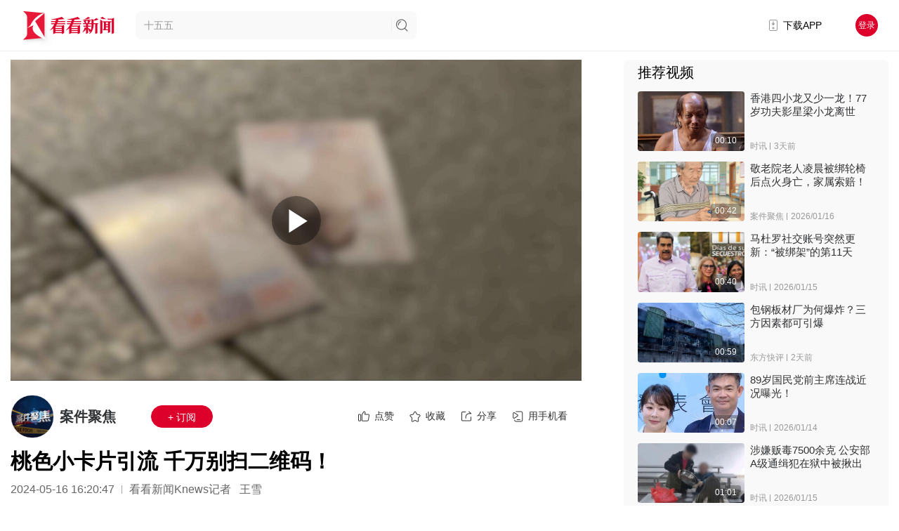

--- FILE ---
content_type: text/html; charset=utf-8
request_url: https://www.kankanews.com/detail/ebyjZ8epWy3
body_size: 37530
content:
<!doctype html>
<html data-n-head-ssr>
  <head >
    <title>桃色小卡片引流 千万别扫二维码！_案件聚焦_看看新闻网</title><meta data-n-head="ssr" content="text/html;charset=UTF-8;X-Content-Type-Options=nosniff"><meta data-n-head="ssr" name="renderer" content="webkit"><meta data-n-head="ssr" http-equiv="Content-Type"><meta data-n-head="ssr" name="robots" content="index,follow"><meta data-n-head="ssr" name="googlebot" content="index,follow"><meta data-n-head="ssr" data-hid="Description" name="Description" content="前段时间，不少市民，还有一些小区的物业反映，一到晚上，一些人流量较大的街区，都能够看到大量画面低俗、不堪入目的小卡片。小卡片上印有二维码。要警惕！千万别扫这类二维码，这可能是“色情引流”，这些小卡片背后究竟隐藏着怎样的套路和玄机？根据市民提供的视频可以看到，老式小区的停车位上，饭店门口、酒吧附近，以"><meta data-n-head="ssr" data-hid="Keywords" name="Keywords" content="诈骗,色情"><meta data-n-head="ssr" name="author" content="看看新闻"><meta data-n-head="ssr" name="date" content="2024-05-16 16:20:47"><meta data-n-head="ssr" property="article:published_time" content="2024-05-16 16:20:47"><meta data-n-head="ssr" property="article:author" content="案件聚焦"><meta data-n-head="ssr" name="lastmod" content="2024-05-16 16:20:47"><meta data-n-head="ssr" property="og:type" content="article"><meta data-n-head="ssr" property="og:article:section" content="社会,案件"><meta data-n-head="ssr" property="og:article:tag" content="诈骗,色情"><meta data-n-head="ssr" property="og:title" content="桃色小卡片引流 千万别扫二维码！_案件聚焦_看看新闻网"><meta data-n-head="ssr" property="og:description" content="前段时间，不少市民，还有一些小区的物业反映，一到晚上，一些人流量较大的街区，都能够看到大量画面低俗、不堪入目的小卡片。小卡片上印有二维码。要警惕！千万别扫这类二维码，这可能是“色情引流”，这些小卡片背后究竟隐藏着怎样的套路和玄机？根据市民提供的视频可以看到，老式小区的停车位上，饭店门口、酒吧附近，以"><meta data-n-head="ssr" property="og:image" content="https://p.statickksmg.com/cont/2024/05/16/cover389mac10f86e9035c19142f788cbf563fba82e1715844409143_1ffcfb8c-a851-39f2-894c-955e64599d8c.jpeg"><meta data-n-head="ssr" property="og:url" content="https://m.kankanews.com/detail/ebyjZ8epWy3"><meta data-n-head="ssr" property="og:site_name" content="看看新闻"><link data-n-head="ssr" name="process" content="production"><link data-n-head="ssr" rel="icon" type="image/x-icon" href="/favicon.ico"><link data-n-head="ssr" rel="alternate" media="only screen and(max-width: 640px)" href="http://m.kankanews.com/"><link data-n-head="ssr" rel="dns-prefetch" href="https://skin.kankanews.com"><link data-n-head="ssr" rel="dns-prefetch" href="https://p.statickksmg.com/"><link data-n-head="ssr" rel="stylesheet" href="/css/reset.css"><link data-n-head="ssr" rel="stylesheet" href="/css/global.css?v=2.37.1"><link data-n-head="ssr" rel="stylesheet" href="/css/noSupport.css?v=2.37.1"><link data-n-head="ssr" rel="canonical" href="https://m.kankanews.com/detail/ebyjZ8epWy3"><link data-n-head="ssr" rel="stylesheet" href="https://skin.kankanews.com/kknews/xgplayer/xgplayer_3.0.7.min.css"><link data-n-head="ssr" rel="canonical" href="https://m.kankanews.com/detail/ebyjZ8epWy3"><script data-n-head="ssr" src="https://skin.kankanews.com/kknews/js/jquery-3.7.1.min.js"></script><script data-n-head="ssr" src="https://skin.kankanews.com/sensors/sensorsdata.min.js"></script><script data-n-head="ssr" src="/js/toNewMpage.js?v=2.0"></script><script data-n-head="ssr" src="/js/indexScroll.js?v=2.0"></script><script data-n-head="ssr" type="application/ld+json">{
    &quot;@context&quot;: &quot;https://schema.org&quot;,
    &quot;@type&quot;: &quot;NewsArticle&quot;,
    &quot;headline&quot;: &quot;桃色小卡片引流 千万别扫二维码！&quot;,
    &quot;author&quot;: {
        &quot;@type&quot;: &quot;Person&quot;,
        &quot;name&quot;: &quot;案件聚焦&quot;
    },
    &quot;datePublished&quot;: &quot;2024-05-16 16:20:47&quot;,
    &quot;dateModified&quot;: &quot;2024-05-16 16:20:47&quot;,
    &quot;description&quot;: &quot;前段时间，不少市民，还有一些小区的物业反映，一到晚上，一些人流量较大的街区，都能够看到大量画面低俗、不堪入目的小卡片。小卡片上印有二维码。要警惕！千万别扫这类二维码，这可能是“色情引流”，这些小卡片背后究竟隐藏着怎样的套路和玄机？根据市民提供的视频可以看到，老式小区的停车位上，饭店门口、酒吧附近，以&quot;,
    &quot;image&quot;: &quot;https://p.statickksmg.com/cont/2024/05/16/cover389mac10f86e9035c19142f788cbf563fba82e1715844409143_1ffcfb8c-a851-39f2-894c-955e64599d8c.jpeg&quot;,
    &quot;mainEntityOfPage&quot;: &quot;https://m.kankanews.com/detail/ebyjZ8epWy3&quot;,
    &quot;publisher&quot;: {
        &quot;@type&quot;: &quot;Organization&quot;,
        &quot;name&quot;: &quot;看看新闻网&quot;,
        &quot;logo&quot;: {
            &quot;@type&quot;: &quot;ImageObject&quot;,
            &quot;url&quot;: &quot;https://p.statickksmg.com/avatar/default/share-icon-white.jpg&quot;
        }
    }
}</script><link rel="preload" href="/_knews_nuxt/js/runtime.v2.37.1.js" as="script"><link rel="preload" href="/_knews_nuxt/js/commons/app.v2.37.1.js" as="script"><link rel="preload" href="/_knews_nuxt/js/vendors/app.v2.37.1.js" as="script"><link rel="preload" href="/_knews_nuxt/js/app.v2.37.1.js" as="script"><link rel="preload" href="/_knews_nuxt/js/pages/detail/_id.v2.37.1.js" as="script"><link rel="preload" href="/_knews_nuxt/js/vendors/components/common2-detail-preview-content/components/common2-video-player/pages/content_prev/67523037.v2.37.1.js" as="script"><style data-vue-ssr-id="39a2837a:0 6003b226:0 c4544172:0 58a455cd:0 3a073903:0 cc1d48a6:0 1fe9bd5a:0 6bea48e6:0 d1644d1e:0 04c6e70d:0 3b6616cd:0 819b3b66:0 2ecb078d:0 21c84d95:0 0819a28d:0 00290fc7:0 1ac9042f:0 08c7b2ed:0 7e56e4e3:0 bc547ff0:0 438c270f:0 723a962d:0 11b90ea5:0 4d41fc4c:0 3f2d8f7d:0 5ba9f9c2:0 1e6bcdf6:0 5c44164e:0 4215ada7:0 13d04f1e:0">.el-button-group>.el-button.is-active,.el-button-group>.el-button.is-disabled,.el-button-group>.el-button:not(.is-disabled):active,.el-button-group>.el-button:not(.is-disabled):focus,.el-button-group>.el-button:not(.is-disabled):hover{z-index:1}.el-button,.el-input__inner{-webkit-appearance:none;outline:0}.el-message-box,.el-popup-parent--hidden{overflow:hidden}.v-modal-enter{-webkit-animation:v-modal-in .2s ease;animation:v-modal-in .2s ease}.v-modal-leave{-webkit-animation:v-modal-out .2s ease forwards;animation:v-modal-out .2s ease forwards}@-webkit-keyframes v-modal-in{0%{opacity:0}}@keyframes v-modal-in{0%{opacity:0}}@-webkit-keyframes v-modal-out{to{opacity:0}}@keyframes v-modal-out{to{opacity:0}}.v-modal{position:fixed;left:0;top:0;width:100%;height:100%;opacity:.5;background:#000}.el-button{display:inline-block;line-height:1;white-space:nowrap;cursor:pointer;background:#fff;border:1px solid #dcdfe6;color:#606266;text-align:center;box-sizing:border-box;margin:0;transition:.1s;font-weight:500;-moz-user-select:none;-webkit-user-select:none;-ms-user-select:none;padding:12px 20px;font-size:14px;border-radius:4px}.el-button+.el-button{margin-left:10px}.el-button:focus,.el-button:hover{color:#409eff;border-color:#c6e2ff;background-color:#ecf5ff}.el-button:active{color:#3a8ee6;border-color:#3a8ee6;outline:0}.el-button::-moz-focus-inner{border:0}.el-button [class*=el-icon-]+span{margin-left:5px}.el-button.is-plain:focus,.el-button.is-plain:hover{background:#fff;border-color:#409eff;color:#409eff}.el-button.is-active,.el-button.is-plain:active{color:#3a8ee6;border-color:#3a8ee6}.el-button.is-plain:active{background:#fff;outline:0}.el-button.is-disabled,.el-button.is-disabled:focus,.el-button.is-disabled:hover{color:#c0c4cc;cursor:not-allowed;background-image:none;background-color:#fff;border-color:#ebeef5}.el-button.is-disabled.el-button--text{background-color:transparent}.el-button.is-disabled.is-plain,.el-button.is-disabled.is-plain:focus,.el-button.is-disabled.is-plain:hover{background-color:#fff;border-color:#ebeef5;color:#c0c4cc}.el-button.is-loading{position:relative;pointer-events:none}.el-button.is-loading:before{pointer-events:none;content:"";position:absolute;left:-1px;top:-1px;right:-1px;bottom:-1px;border-radius:inherit;background-color:hsla(0,0%,100%,.35)}.el-button.is-round{border-radius:20px;padding:12px 23px}.el-button.is-circle{border-radius:50%;padding:12px}.el-button--primary{color:#fff;background-color:#409eff;border-color:#409eff}.el-button--primary:focus,.el-button--primary:hover{background:#66b1ff;border-color:#66b1ff;color:#fff}.el-button--primary.is-active,.el-button--primary:active{background:#3a8ee6;border-color:#3a8ee6;color:#fff}.el-button--primary:active{outline:0}.el-button--primary.is-disabled,.el-button--primary.is-disabled:active,.el-button--primary.is-disabled:focus,.el-button--primary.is-disabled:hover{color:#fff;background-color:#a0cfff;border-color:#a0cfff}.el-button--primary.is-plain{color:#409eff;background:#ecf5ff;border-color:#b3d8ff}.el-button--primary.is-plain:focus,.el-button--primary.is-plain:hover{background:#409eff;border-color:#409eff;color:#fff}.el-button--primary.is-plain:active{background:#3a8ee6;border-color:#3a8ee6;color:#fff;outline:0}.el-button--primary.is-plain.is-disabled,.el-button--primary.is-plain.is-disabled:active,.el-button--primary.is-plain.is-disabled:focus,.el-button--primary.is-plain.is-disabled:hover{color:#8cc5ff;background-color:#ecf5ff;border-color:#d9ecff}.el-button--success{color:#fff;background-color:#67c23a;border-color:#67c23a}.el-button--success:focus,.el-button--success:hover{background:#85ce61;border-color:#85ce61;color:#fff}.el-button--success.is-active,.el-button--success:active{background:#5daf34;border-color:#5daf34;color:#fff}.el-button--success:active{outline:0}.el-button--success.is-disabled,.el-button--success.is-disabled:active,.el-button--success.is-disabled:focus,.el-button--success.is-disabled:hover{color:#fff;background-color:#b3e19d;border-color:#b3e19d}.el-button--success.is-plain{color:#67c23a;background:#f0f9eb;border-color:#c2e7b0}.el-button--success.is-plain:focus,.el-button--success.is-plain:hover{background:#67c23a;border-color:#67c23a;color:#fff}.el-button--success.is-plain:active{background:#5daf34;border-color:#5daf34;color:#fff;outline:0}.el-button--success.is-plain.is-disabled,.el-button--success.is-plain.is-disabled:active,.el-button--success.is-plain.is-disabled:focus,.el-button--success.is-plain.is-disabled:hover{color:#a4da89;background-color:#f0f9eb;border-color:#e1f3d8}.el-button--warning{color:#fff;background-color:#e6a23c;border-color:#e6a23c}.el-button--warning:focus,.el-button--warning:hover{background:#ebb563;border-color:#ebb563;color:#fff}.el-button--warning.is-active,.el-button--warning:active{background:#cf9236;border-color:#cf9236;color:#fff}.el-button--warning:active{outline:0}.el-button--warning.is-disabled,.el-button--warning.is-disabled:active,.el-button--warning.is-disabled:focus,.el-button--warning.is-disabled:hover{color:#fff;background-color:#f3d19e;border-color:#f3d19e}.el-button--warning.is-plain{color:#e6a23c;background:#fdf6ec;border-color:#f5dab1}.el-button--warning.is-plain:focus,.el-button--warning.is-plain:hover{background:#e6a23c;border-color:#e6a23c;color:#fff}.el-button--warning.is-plain:active{background:#cf9236;border-color:#cf9236;color:#fff;outline:0}.el-button--warning.is-plain.is-disabled,.el-button--warning.is-plain.is-disabled:active,.el-button--warning.is-plain.is-disabled:focus,.el-button--warning.is-plain.is-disabled:hover{color:#f0c78a;background-color:#fdf6ec;border-color:#faecd8}.el-button--danger{color:#fff;background-color:#f56c6c;border-color:#f56c6c}.el-button--danger:focus,.el-button--danger:hover{background:#f78989;border-color:#f78989;color:#fff}.el-button--danger.is-active,.el-button--danger:active{background:#dd6161;border-color:#dd6161;color:#fff}.el-button--danger:active{outline:0}.el-button--danger.is-disabled,.el-button--danger.is-disabled:active,.el-button--danger.is-disabled:focus,.el-button--danger.is-disabled:hover{color:#fff;background-color:#fab6b6;border-color:#fab6b6}.el-button--danger.is-plain{color:#f56c6c;background:#fef0f0;border-color:#fbc4c4}.el-button--danger.is-plain:focus,.el-button--danger.is-plain:hover{background:#f56c6c;border-color:#f56c6c;color:#fff}.el-button--danger.is-plain:active{background:#dd6161;border-color:#dd6161;color:#fff;outline:0}.el-button--danger.is-plain.is-disabled,.el-button--danger.is-plain.is-disabled:active,.el-button--danger.is-plain.is-disabled:focus,.el-button--danger.is-plain.is-disabled:hover{color:#f9a7a7;background-color:#fef0f0;border-color:#fde2e2}.el-button--info{color:#fff;background-color:#909399;border-color:#909399}.el-button--info:focus,.el-button--info:hover{background:#a6a9ad;border-color:#a6a9ad;color:#fff}.el-button--info.is-active,.el-button--info:active{background:#82848a;border-color:#82848a;color:#fff}.el-button--info:active{outline:0}.el-button--info.is-disabled,.el-button--info.is-disabled:active,.el-button--info.is-disabled:focus,.el-button--info.is-disabled:hover{color:#fff;background-color:#c8c9cc;border-color:#c8c9cc}.el-button--info.is-plain{color:#909399;background:#f4f4f5;border-color:#d3d4d6}.el-button--info.is-plain:focus,.el-button--info.is-plain:hover{background:#909399;border-color:#909399;color:#fff}.el-button--info.is-plain:active{background:#82848a;border-color:#82848a;color:#fff;outline:0}.el-button--info.is-plain.is-disabled,.el-button--info.is-plain.is-disabled:active,.el-button--info.is-plain.is-disabled:focus,.el-button--info.is-plain.is-disabled:hover{color:#bcbec2;background-color:#f4f4f5;border-color:#e9e9eb}.el-button--text,.el-button--text.is-disabled,.el-button--text.is-disabled:focus,.el-button--text.is-disabled:hover,.el-button--text:active{border-color:transparent}.el-button--medium{padding:10px 20px;font-size:14px;border-radius:4px}.el-button--mini,.el-button--small{font-size:12px;border-radius:3px}.el-button--medium.is-round{padding:10px 20px}.el-button--medium.is-circle{padding:10px}.el-button--small,.el-button--small.is-round{padding:9px 15px}.el-button--small.is-circle{padding:9px}.el-button--mini,.el-button--mini.is-round{padding:7px 15px}.el-button--mini.is-circle{padding:7px}.el-button--text{color:#409eff;background:0 0;padding-left:0;padding-right:0}.el-button--text:focus,.el-button--text:hover{color:#66b1ff;border-color:transparent;background-color:transparent}.el-button--text:active{color:#3a8ee6;background-color:transparent}.el-button-group{display:inline-block;vertical-align:middle}.el-button-group:after,.el-button-group:before{display:table;content:""}.el-button-group:after{clear:both}.el-button-group>.el-button{float:left;position:relative}.el-button-group>.el-button+.el-button{margin-left:0}.el-button-group>.el-button:first-child{border-top-right-radius:0;border-bottom-right-radius:0}.el-button-group>.el-button:last-child{border-top-left-radius:0;border-bottom-left-radius:0}.el-button-group>.el-button:first-child:last-child{border-radius:4px}.el-button-group>.el-button:first-child:last-child.is-round{border-radius:20px}.el-button-group>.el-button:first-child:last-child.is-circle{border-radius:50%}.el-button-group>.el-button:not(:first-child):not(:last-child){border-radius:0}.el-button-group>.el-button:not(:last-child){margin-right:-1px}.el-button-group>.el-dropdown>.el-button{border-top-left-radius:0;border-bottom-left-radius:0;border-left-color:hsla(0,0%,100%,.5)}.el-button-group .el-button--primary:first-child{border-right-color:hsla(0,0%,100%,.5)}.el-button-group .el-button--primary:last-child{border-left-color:hsla(0,0%,100%,.5)}.el-button-group .el-button--primary:not(:first-child):not(:last-child){border-left-color:hsla(0,0%,100%,.5);border-right-color:hsla(0,0%,100%,.5)}.el-button-group .el-button--success:first-child{border-right-color:hsla(0,0%,100%,.5)}.el-button-group .el-button--success:last-child{border-left-color:hsla(0,0%,100%,.5)}.el-button-group .el-button--success:not(:first-child):not(:last-child){border-left-color:hsla(0,0%,100%,.5);border-right-color:hsla(0,0%,100%,.5)}.el-button-group .el-button--warning:first-child{border-right-color:hsla(0,0%,100%,.5)}.el-button-group .el-button--warning:last-child{border-left-color:hsla(0,0%,100%,.5)}.el-button-group .el-button--warning:not(:first-child):not(:last-child){border-left-color:hsla(0,0%,100%,.5);border-right-color:hsla(0,0%,100%,.5)}.el-button-group .el-button--danger:first-child{border-right-color:hsla(0,0%,100%,.5)}.el-button-group .el-button--danger:last-child{border-left-color:hsla(0,0%,100%,.5)}.el-button-group .el-button--danger:not(:first-child):not(:last-child){border-left-color:hsla(0,0%,100%,.5);border-right-color:hsla(0,0%,100%,.5)}.el-button-group .el-button--info:first-child{border-right-color:hsla(0,0%,100%,.5)}.el-button-group .el-button--info:last-child{border-left-color:hsla(0,0%,100%,.5)}.el-button-group .el-button--info:not(:first-child):not(:last-child){border-left-color:hsla(0,0%,100%,.5);border-right-color:hsla(0,0%,100%,.5)}.el-textarea{position:relative;display:inline-block;width:100%;vertical-align:bottom;font-size:14px}.el-textarea__inner{display:block;resize:vertical;padding:5px 15px;line-height:1.5;box-sizing:border-box;width:100%;font-size:inherit;color:#606266;background-color:#fff;background-image:none;border:1px solid #dcdfe6;border-radius:4px;transition:border-color .2s cubic-bezier(.645,.045,.355,1)}.el-textarea__inner:-ms-input-placeholder{color:#c0c4cc}.el-textarea__inner::-moz-placeholder{color:#c0c4cc}.el-textarea__inner::placeholder{color:#c0c4cc}.el-textarea__inner:hover{border-color:#c0c4cc}.el-textarea__inner:focus{outline:0;border-color:#409eff}.el-textarea .el-input__count{color:#909399;background:#fff;position:absolute;font-size:12px;bottom:5px;right:10px}.el-textarea.is-disabled .el-textarea__inner{background-color:#f5f7fa;border-color:#e4e7ed;color:#c0c4cc;cursor:not-allowed}.el-textarea.is-disabled .el-textarea__inner:-ms-input-placeholder{color:#c0c4cc}.el-textarea.is-disabled .el-textarea__inner::-moz-placeholder{color:#c0c4cc}.el-textarea.is-disabled .el-textarea__inner::placeholder{color:#c0c4cc}.el-textarea.is-exceed .el-textarea__inner{border-color:#f56c6c}.el-textarea.is-exceed .el-input__count{color:#f56c6c}.el-input{position:relative;font-size:14px;display:inline-block;width:100%}.el-input::-webkit-scrollbar{z-index:11;width:6px}.el-input::-webkit-scrollbar:horizontal{height:6px}.el-input::-webkit-scrollbar-thumb{border-radius:5px;width:6px;background:#b4bccc}.el-input::-webkit-scrollbar-corner,.el-input::-webkit-scrollbar-track{background:#fff}.el-input::-webkit-scrollbar-track-piece{background:#fff;width:6px}.el-input .el-input__clear{color:#c0c4cc;font-size:14px;cursor:pointer;transition:color .2s cubic-bezier(.645,.045,.355,1)}.el-input .el-input__clear:hover{color:#909399}.el-input .el-input__count{height:100%;display:inline-flex;align-items:center;color:#909399;font-size:12px}.el-input .el-input__count .el-input__count-inner{background:#fff;line-height:normal;display:inline-block;padding:0 5px}.el-input__inner{background-color:#fff;background-image:none;border-radius:4px;border:1px solid #dcdfe6;box-sizing:border-box;color:#606266;display:inline-block;font-size:inherit;height:40px;line-height:40px;padding:0 15px;transition:border-color .2s cubic-bezier(.645,.045,.355,1);width:100%}.el-input__prefix,.el-input__suffix{position:absolute;-webkit-transition:all .3s;text-align:center;height:100%;color:#c0c4cc;top:0}.el-input__inner::-ms-reveal{display:none}.el-input__inner:-ms-input-placeholder{color:#c0c4cc}.el-input__inner::-moz-placeholder{color:#c0c4cc}.el-input__inner::placeholder{color:#c0c4cc}.el-input__inner:hover{border-color:#c0c4cc}.el-input.is-active .el-input__inner,.el-input__inner:focus{border-color:#409eff;outline:0}.el-input__suffix{right:5px;transition:all .3s;pointer-events:none}.el-input__suffix-inner{pointer-events:all}.el-input__prefix{left:5px;transition:all .3s}.el-input__icon{height:100%;width:25px;text-align:center;transition:all .3s;line-height:40px}.el-input__icon:after{content:"";height:100%;width:0;display:inline-block;vertical-align:middle}.el-input__validateIcon{pointer-events:none}.el-input.is-disabled .el-input__inner{background-color:#f5f7fa;border-color:#e4e7ed;color:#c0c4cc;cursor:not-allowed}.el-input.is-disabled .el-input__inner:-ms-input-placeholder{color:#c0c4cc}.el-input.is-disabled .el-input__inner::-moz-placeholder{color:#c0c4cc}.el-input.is-disabled .el-input__inner::placeholder{color:#c0c4cc}.el-input.is-disabled .el-input__icon{cursor:not-allowed}.el-input.is-exceed .el-input__inner{border-color:#f56c6c}.el-input.is-exceed .el-input__suffix .el-input__count{color:#f56c6c}.el-input--suffix .el-input__inner{padding-right:30px}.el-input--prefix .el-input__inner{padding-left:30px}.el-input--medium{font-size:14px}.el-input--medium .el-input__inner{height:36px;line-height:36px}.el-input--medium .el-input__icon{line-height:36px}.el-input--small{font-size:13px}.el-input--small .el-input__inner{height:32px;line-height:32px}.el-input--small .el-input__icon{line-height:32px}.el-input--mini{font-size:12px}.el-input--mini .el-input__inner{height:28px;line-height:28px}.el-input--mini .el-input__icon{line-height:28px}.el-input-group{line-height:normal;display:inline-table;width:100%;border-collapse:separate;border-spacing:0}.el-input-group>.el-input__inner{vertical-align:middle;display:table-cell}.el-input-group__append,.el-input-group__prepend{background-color:#f5f7fa;color:#909399;vertical-align:middle;display:table-cell;position:relative;border:1px solid #dcdfe6;border-radius:4px;padding:0 20px;width:1px;white-space:nowrap}.el-input-group--prepend .el-input__inner,.el-input-group__append{border-top-left-radius:0;border-bottom-left-radius:0}.el-input-group--append .el-input__inner,.el-input-group__prepend{border-top-right-radius:0;border-bottom-right-radius:0}.el-input-group__append:focus,.el-input-group__prepend:focus{outline:0}.el-input-group__append .el-button,.el-input-group__append .el-select,.el-input-group__prepend .el-button,.el-input-group__prepend .el-select{display:inline-block;margin:-10px -20px}.el-input-group__append button.el-button,.el-input-group__append div.el-select .el-input__inner,.el-input-group__append div.el-select:hover .el-input__inner,.el-input-group__prepend button.el-button,.el-input-group__prepend div.el-select .el-input__inner,.el-input-group__prepend div.el-select:hover .el-input__inner{border-color:transparent;background-color:transparent;color:inherit;border-top:0;border-bottom:0}.el-input-group__append .el-button,.el-input-group__append .el-input,.el-input-group__prepend .el-button,.el-input-group__prepend .el-input{font-size:inherit}.el-input-group__prepend{border-right:0}.el-input-group__append{border-left:0}.el-input-group--append .el-select .el-input.is-focus .el-input__inner,.el-input-group--prepend .el-select .el-input.is-focus .el-input__inner{border-color:transparent}.el-input__inner::-ms-clear{display:none;width:0;height:0}.el-message-box{display:inline-block;width:420px;padding-bottom:10px;vertical-align:middle;background-color:#fff;border-radius:4px;border:1px solid #ebeef5;font-size:18px;box-shadow:0 2px 12px 0 rgba(0,0,0,.1);text-align:left;-webkit-backface-visibility:hidden;backface-visibility:hidden}.el-message-box__wrapper{position:fixed;top:0;bottom:0;left:0;right:0;text-align:center}.el-message-box__wrapper:after{content:"";display:inline-block;height:100%;width:0;vertical-align:middle}.el-message-box__header{position:relative;padding:15px 15px 10px}.el-message-box__title{padding-left:0;margin-bottom:0;font-size:18px;line-height:1;color:#303133}.el-message-box__headerbtn{position:absolute;top:15px;right:15px;padding:0;border:none;outline:0;background:0 0;font-size:16px;cursor:pointer}.el-message-box__headerbtn .el-message-box__close{color:#909399}.el-message-box__headerbtn:focus .el-message-box__close,.el-message-box__headerbtn:hover .el-message-box__close{color:#409eff}.el-message-box__content{padding:10px 15px;color:#606266;font-size:14px}.el-message-box__container{position:relative}.el-message-box__input{padding-top:15px}.el-message-box__input input.invalid,.el-message-box__input input.invalid:focus{border-color:#f56c6c}.el-message-box__status{position:absolute;top:50%;transform:translateY(-50%);font-size:24px!important}.el-message-box__status:before{padding-left:1px}.el-message-box__status+.el-message-box__message{padding-left:36px;padding-right:12px}.el-message-box__status.el-icon-success{color:#67c23a}.el-message-box__status.el-icon-info{color:#909399}.el-message-box__status.el-icon-warning{color:#e6a23c}.el-message-box__status.el-icon-error{color:#f56c6c}.el-message-box__message{margin:0}.el-message-box__message p{margin:0;line-height:24px}.el-message-box__errormsg{color:#f56c6c;font-size:12px;min-height:18px;margin-top:2px}.el-message-box__btns{padding:5px 15px 0;text-align:right}.el-message-box__btns button:nth-child(2){margin-left:10px}.el-message-box__btns-reverse{flex-direction:row-reverse}.el-message-box--center{padding-bottom:30px}.el-message-box--center .el-message-box__header{padding-top:30px}.el-message-box--center .el-message-box__title{position:relative;display:flex;align-items:center;justify-content:center}.el-message-box--center .el-message-box__status{position:relative;top:auto;padding-right:5px;text-align:center;transform:translateY(-1px)}.el-message-box--center .el-message-box__message{margin-left:0}.el-message-box--center .el-message-box__btns,.el-message-box--center .el-message-box__content{text-align:center}.el-message-box--center .el-message-box__content{padding-left:27px;padding-right:27px}.msgbox-fade-enter-active{-webkit-animation:msgbox-fade-in .3s;animation:msgbox-fade-in .3s}.msgbox-fade-leave-active{-webkit-animation:msgbox-fade-out .3s;animation:msgbox-fade-out .3s}@-webkit-keyframes msgbox-fade-in{0%{transform:translate3d(0,-20px,0);opacity:0}to{transform:translateZ(0);opacity:1}}@keyframes msgbox-fade-in{0%{transform:translate3d(0,-20px,0);opacity:0}to{transform:translateZ(0);opacity:1}}@-webkit-keyframes msgbox-fade-out{0%{transform:translateZ(0);opacity:1}to{transform:translate3d(0,-20px,0);opacity:0}}@keyframes msgbox-fade-out{0%{transform:translateZ(0);opacity:1}to{transform:translate3d(0,-20px,0);opacity:0}}
.el-fade-in-enter,.el-fade-in-leave-active,.el-fade-in-linear-enter,.el-fade-in-linear-leave,.el-fade-in-linear-leave-active,.fade-in-linear-enter,.fade-in-linear-leave,.fade-in-linear-leave-active{opacity:0}.el-fade-in-linear-enter-active,.el-fade-in-linear-leave-active,.fade-in-linear-enter-active,.fade-in-linear-leave-active{transition:opacity .2s linear}.el-fade-in-enter-active,.el-fade-in-leave-active,.el-zoom-in-center-enter-active,.el-zoom-in-center-leave-active{transition:all .3s cubic-bezier(.55,0,.1,1)}.el-zoom-in-center-enter,.el-zoom-in-center-leave-active{opacity:0;transform:scaleX(0)}.el-zoom-in-top-enter-active,.el-zoom-in-top-leave-active{opacity:1;transform:scaleY(1);transition:transform .3s cubic-bezier(.23,1,.32,1),opacity .3s cubic-bezier(.23,1,.32,1);transform-origin:center top}.el-zoom-in-top-enter,.el-zoom-in-top-leave-active{opacity:0;transform:scaleY(0)}.el-zoom-in-bottom-enter-active,.el-zoom-in-bottom-leave-active{opacity:1;transform:scaleY(1);transition:transform .3s cubic-bezier(.23,1,.32,1),opacity .3s cubic-bezier(.23,1,.32,1);transform-origin:center bottom}.el-zoom-in-bottom-enter,.el-zoom-in-bottom-leave-active{opacity:0;transform:scaleY(0)}.el-zoom-in-left-enter-active,.el-zoom-in-left-leave-active{opacity:1;transform:scale(1);transition:transform .3s cubic-bezier(.23,1,.32,1),opacity .3s cubic-bezier(.23,1,.32,1);transform-origin:top left}.el-zoom-in-left-enter,.el-zoom-in-left-leave-active{opacity:0;transform:scale(.45)}.collapse-transition{transition:height .3s ease-in-out,padding-top .3s ease-in-out,padding-bottom .3s ease-in-out}.horizontal-collapse-transition{transition:width .3s ease-in-out,padding-left .3s ease-in-out,padding-right .3s ease-in-out}.el-list-enter-active,.el-list-leave-active{transition:all 1s}.el-list-enter,.el-list-leave-active{opacity:0;transform:translateY(-30px)}.el-opacity-transition{transition:opacity .3s cubic-bezier(.55,0,.1,1)}@font-face{font-family:element-icons;src:url(/_knews_nuxt/fonts/element-icons.313f7da.woff) format("woff"),url(/_knews_nuxt/fonts/element-icons.4520188.ttf) format("truetype");font-weight:400;font-display:"auto";font-style:normal}[class*=" el-icon-"],[class^=el-icon-]{font-family:element-icons!important;speak:none;font-style:normal;font-weight:400;font-feature-settings:normal;font-variant:normal;text-transform:none;line-height:1;vertical-align:baseline;display:inline-block;-webkit-font-smoothing:antialiased;-moz-osx-font-smoothing:grayscale}.el-icon-ice-cream-round:before{content:"\e6a0"}.el-icon-ice-cream-square:before{content:"\e6a3"}.el-icon-lollipop:before{content:"\e6a4"}.el-icon-potato-strips:before{content:"\e6a5"}.el-icon-milk-tea:before{content:"\e6a6"}.el-icon-ice-drink:before{content:"\e6a7"}.el-icon-ice-tea:before{content:"\e6a9"}.el-icon-coffee:before{content:"\e6aa"}.el-icon-orange:before{content:"\e6ab"}.el-icon-pear:before{content:"\e6ac"}.el-icon-apple:before{content:"\e6ad"}.el-icon-cherry:before{content:"\e6ae"}.el-icon-watermelon:before{content:"\e6af"}.el-icon-grape:before{content:"\e6b0"}.el-icon-refrigerator:before{content:"\e6b1"}.el-icon-goblet-square-full:before{content:"\e6b2"}.el-icon-goblet-square:before{content:"\e6b3"}.el-icon-goblet-full:before{content:"\e6b4"}.el-icon-goblet:before{content:"\e6b5"}.el-icon-cold-drink:before{content:"\e6b6"}.el-icon-coffee-cup:before{content:"\e6b8"}.el-icon-water-cup:before{content:"\e6b9"}.el-icon-hot-water:before{content:"\e6ba"}.el-icon-ice-cream:before{content:"\e6bb"}.el-icon-dessert:before{content:"\e6bc"}.el-icon-sugar:before{content:"\e6bd"}.el-icon-tableware:before{content:"\e6be"}.el-icon-burger:before{content:"\e6bf"}.el-icon-knife-fork:before{content:"\e6c1"}.el-icon-fork-spoon:before{content:"\e6c2"}.el-icon-chicken:before{content:"\e6c3"}.el-icon-food:before{content:"\e6c4"}.el-icon-dish-1:before{content:"\e6c5"}.el-icon-dish:before{content:"\e6c6"}.el-icon-moon-night:before{content:"\e6ee"}.el-icon-moon:before{content:"\e6f0"}.el-icon-cloudy-and-sunny:before{content:"\e6f1"}.el-icon-partly-cloudy:before{content:"\e6f2"}.el-icon-cloudy:before{content:"\e6f3"}.el-icon-sunny:before{content:"\e6f6"}.el-icon-sunset:before{content:"\e6f7"}.el-icon-sunrise-1:before{content:"\e6f8"}.el-icon-sunrise:before{content:"\e6f9"}.el-icon-heavy-rain:before{content:"\e6fa"}.el-icon-lightning:before{content:"\e6fb"}.el-icon-light-rain:before{content:"\e6fc"}.el-icon-wind-power:before{content:"\e6fd"}.el-icon-baseball:before{content:"\e712"}.el-icon-soccer:before{content:"\e713"}.el-icon-football:before{content:"\e715"}.el-icon-basketball:before{content:"\e716"}.el-icon-ship:before{content:"\e73f"}.el-icon-truck:before{content:"\e740"}.el-icon-bicycle:before{content:"\e741"}.el-icon-mobile-phone:before{content:"\e6d3"}.el-icon-service:before{content:"\e6d4"}.el-icon-key:before{content:"\e6e2"}.el-icon-unlock:before{content:"\e6e4"}.el-icon-lock:before{content:"\e6e5"}.el-icon-watch:before{content:"\e6fe"}.el-icon-watch-1:before{content:"\e6ff"}.el-icon-timer:before{content:"\e702"}.el-icon-alarm-clock:before{content:"\e703"}.el-icon-map-location:before{content:"\e704"}.el-icon-delete-location:before{content:"\e705"}.el-icon-add-location:before{content:"\e706"}.el-icon-location-information:before{content:"\e707"}.el-icon-location-outline:before{content:"\e708"}.el-icon-location:before{content:"\e79e"}.el-icon-place:before{content:"\e709"}.el-icon-discover:before{content:"\e70a"}.el-icon-first-aid-kit:before{content:"\e70b"}.el-icon-trophy-1:before{content:"\e70c"}.el-icon-trophy:before{content:"\e70d"}.el-icon-medal:before{content:"\e70e"}.el-icon-medal-1:before{content:"\e70f"}.el-icon-stopwatch:before{content:"\e710"}.el-icon-mic:before{content:"\e711"}.el-icon-copy-document:before{content:"\e718"}.el-icon-full-screen:before{content:"\e719"}.el-icon-switch-button:before{content:"\e71b"}.el-icon-aim:before{content:"\e71c"}.el-icon-crop:before{content:"\e71d"}.el-icon-odometer:before{content:"\e71e"}.el-icon-time:before{content:"\e71f"}.el-icon-bangzhu:before{content:"\e724"}.el-icon-close-notification:before{content:"\e726"}.el-icon-microphone:before{content:"\e727"}.el-icon-turn-off-microphone:before{content:"\e728"}.el-icon-position:before{content:"\e729"}.el-icon-postcard:before{content:"\e72a"}.el-icon-message:before{content:"\e72b"}.el-icon-chat-line-square:before{content:"\e72d"}.el-icon-chat-dot-square:before{content:"\e72e"}.el-icon-chat-dot-round:before{content:"\e72f"}.el-icon-chat-square:before{content:"\e730"}.el-icon-chat-line-round:before{content:"\e731"}.el-icon-chat-round:before{content:"\e732"}.el-icon-set-up:before{content:"\e733"}.el-icon-turn-off:before{content:"\e734"}.el-icon-open:before{content:"\e735"}.el-icon-connection:before{content:"\e736"}.el-icon-link:before{content:"\e737"}.el-icon-cpu:before{content:"\e738"}.el-icon-thumb:before{content:"\e739"}.el-icon-female:before{content:"\e73a"}.el-icon-male:before{content:"\e73b"}.el-icon-guide:before{content:"\e73c"}.el-icon-news:before{content:"\e73e"}.el-icon-price-tag:before{content:"\e744"}.el-icon-discount:before{content:"\e745"}.el-icon-wallet:before{content:"\e747"}.el-icon-coin:before{content:"\e748"}.el-icon-money:before{content:"\e749"}.el-icon-bank-card:before{content:"\e74a"}.el-icon-box:before{content:"\e74b"}.el-icon-present:before{content:"\e74c"}.el-icon-sell:before{content:"\e6d5"}.el-icon-sold-out:before{content:"\e6d6"}.el-icon-shopping-bag-2:before{content:"\e74d"}.el-icon-shopping-bag-1:before{content:"\e74e"}.el-icon-shopping-cart-2:before{content:"\e74f"}.el-icon-shopping-cart-1:before{content:"\e750"}.el-icon-shopping-cart-full:before{content:"\e751"}.el-icon-smoking:before{content:"\e752"}.el-icon-no-smoking:before{content:"\e753"}.el-icon-house:before{content:"\e754"}.el-icon-table-lamp:before{content:"\e755"}.el-icon-school:before{content:"\e756"}.el-icon-office-building:before{content:"\e757"}.el-icon-toilet-paper:before{content:"\e758"}.el-icon-notebook-2:before{content:"\e759"}.el-icon-notebook-1:before{content:"\e75a"}.el-icon-files:before{content:"\e75b"}.el-icon-collection:before{content:"\e75c"}.el-icon-receiving:before{content:"\e75d"}.el-icon-suitcase-1:before{content:"\e760"}.el-icon-suitcase:before{content:"\e761"}.el-icon-film:before{content:"\e763"}.el-icon-collection-tag:before{content:"\e765"}.el-icon-data-analysis:before{content:"\e766"}.el-icon-pie-chart:before{content:"\e767"}.el-icon-data-board:before{content:"\e768"}.el-icon-data-line:before{content:"\e76d"}.el-icon-reading:before{content:"\e769"}.el-icon-magic-stick:before{content:"\e76a"}.el-icon-coordinate:before{content:"\e76b"}.el-icon-mouse:before{content:"\e76c"}.el-icon-brush:before{content:"\e76e"}.el-icon-headset:before{content:"\e76f"}.el-icon-umbrella:before{content:"\e770"}.el-icon-scissors:before{content:"\e771"}.el-icon-mobile:before{content:"\e773"}.el-icon-attract:before{content:"\e774"}.el-icon-monitor:before{content:"\e775"}.el-icon-search:before{content:"\e778"}.el-icon-takeaway-box:before{content:"\e77a"}.el-icon-paperclip:before{content:"\e77d"}.el-icon-printer:before{content:"\e77e"}.el-icon-document-add:before{content:"\e782"}.el-icon-document:before{content:"\e785"}.el-icon-document-checked:before{content:"\e786"}.el-icon-document-copy:before{content:"\e787"}.el-icon-document-delete:before{content:"\e788"}.el-icon-document-remove:before{content:"\e789"}.el-icon-tickets:before{content:"\e78b"}.el-icon-folder-checked:before{content:"\e77f"}.el-icon-folder-delete:before{content:"\e780"}.el-icon-folder-remove:before{content:"\e781"}.el-icon-folder-add:before{content:"\e783"}.el-icon-folder-opened:before{content:"\e784"}.el-icon-folder:before{content:"\e78a"}.el-icon-edit-outline:before{content:"\e764"}.el-icon-edit:before{content:"\e78c"}.el-icon-date:before{content:"\e78e"}.el-icon-c-scale-to-original:before{content:"\e7c6"}.el-icon-view:before{content:"\e6ce"}.el-icon-loading:before{content:"\e6cf"}.el-icon-rank:before{content:"\e6d1"}.el-icon-sort-down:before{content:"\e7c4"}.el-icon-sort-up:before{content:"\e7c5"}.el-icon-sort:before{content:"\e6d2"}.el-icon-finished:before{content:"\e6cd"}.el-icon-refresh-left:before{content:"\e6c7"}.el-icon-refresh-right:before{content:"\e6c8"}.el-icon-refresh:before{content:"\e6d0"}.el-icon-video-play:before{content:"\e7c0"}.el-icon-video-pause:before{content:"\e7c1"}.el-icon-d-arrow-right:before{content:"\e6dc"}.el-icon-d-arrow-left:before{content:"\e6dd"}.el-icon-arrow-up:before{content:"\e6e1"}.el-icon-arrow-down:before{content:"\e6df"}.el-icon-arrow-right:before{content:"\e6e0"}.el-icon-arrow-left:before{content:"\e6de"}.el-icon-top-right:before{content:"\e6e7"}.el-icon-top-left:before{content:"\e6e8"}.el-icon-top:before{content:"\e6e6"}.el-icon-bottom:before{content:"\e6eb"}.el-icon-right:before{content:"\e6e9"}.el-icon-back:before{content:"\e6ea"}.el-icon-bottom-right:before{content:"\e6ec"}.el-icon-bottom-left:before{content:"\e6ed"}.el-icon-caret-top:before{content:"\e78f"}.el-icon-caret-bottom:before{content:"\e790"}.el-icon-caret-right:before{content:"\e791"}.el-icon-caret-left:before{content:"\e792"}.el-icon-d-caret:before{content:"\e79a"}.el-icon-share:before{content:"\e793"}.el-icon-menu:before{content:"\e798"}.el-icon-s-grid:before{content:"\e7a6"}.el-icon-s-check:before{content:"\e7a7"}.el-icon-s-data:before{content:"\e7a8"}.el-icon-s-opportunity:before{content:"\e7aa"}.el-icon-s-custom:before{content:"\e7ab"}.el-icon-s-claim:before{content:"\e7ad"}.el-icon-s-finance:before{content:"\e7ae"}.el-icon-s-comment:before{content:"\e7af"}.el-icon-s-flag:before{content:"\e7b0"}.el-icon-s-marketing:before{content:"\e7b1"}.el-icon-s-shop:before{content:"\e7b4"}.el-icon-s-open:before{content:"\e7b5"}.el-icon-s-management:before{content:"\e7b6"}.el-icon-s-ticket:before{content:"\e7b7"}.el-icon-s-release:before{content:"\e7b8"}.el-icon-s-home:before{content:"\e7b9"}.el-icon-s-promotion:before{content:"\e7ba"}.el-icon-s-operation:before{content:"\e7bb"}.el-icon-s-unfold:before{content:"\e7bc"}.el-icon-s-fold:before{content:"\e7a9"}.el-icon-s-platform:before{content:"\e7bd"}.el-icon-s-order:before{content:"\e7be"}.el-icon-s-cooperation:before{content:"\e7bf"}.el-icon-bell:before{content:"\e725"}.el-icon-message-solid:before{content:"\e799"}.el-icon-video-camera:before{content:"\e772"}.el-icon-video-camera-solid:before{content:"\e796"}.el-icon-camera:before{content:"\e779"}.el-icon-camera-solid:before{content:"\e79b"}.el-icon-download:before{content:"\e77c"}.el-icon-upload2:before{content:"\e77b"}.el-icon-upload:before{content:"\e7c3"}.el-icon-picture-outline-round:before{content:"\e75f"}.el-icon-picture-outline:before{content:"\e75e"}.el-icon-picture:before{content:"\e79f"}.el-icon-close:before{content:"\e6db"}.el-icon-check:before{content:"\e6da"}.el-icon-plus:before{content:"\e6d9"}.el-icon-minus:before{content:"\e6d8"}.el-icon-help:before{content:"\e73d"}.el-icon-s-help:before{content:"\e7b3"}.el-icon-circle-close:before{content:"\e78d"}.el-icon-circle-check:before{content:"\e720"}.el-icon-circle-plus-outline:before{content:"\e723"}.el-icon-remove-outline:before{content:"\e722"}.el-icon-zoom-out:before{content:"\e776"}.el-icon-zoom-in:before{content:"\e777"}.el-icon-error:before{content:"\e79d"}.el-icon-success:before{content:"\e79c"}.el-icon-circle-plus:before{content:"\e7a0"}.el-icon-remove:before{content:"\e7a2"}.el-icon-info:before{content:"\e7a1"}.el-icon-question:before{content:"\e7a4"}.el-icon-warning-outline:before{content:"\e6c9"}.el-icon-warning:before{content:"\e7a3"}.el-icon-goods:before{content:"\e7c2"}.el-icon-s-goods:before{content:"\e7b2"}.el-icon-star-off:before{content:"\e717"}.el-icon-star-on:before{content:"\e797"}.el-icon-more-outline:before{content:"\e6cc"}.el-icon-more:before{content:"\e794"}.el-icon-phone-outline:before{content:"\e6cb"}.el-icon-phone:before{content:"\e795"}.el-icon-user:before{content:"\e6e3"}.el-icon-user-solid:before{content:"\e7a5"}.el-icon-setting:before{content:"\e6ca"}.el-icon-s-tools:before{content:"\e7ac"}.el-icon-delete:before{content:"\e6d7"}.el-icon-delete-solid:before{content:"\e7c9"}.el-icon-eleme:before{content:"\e7c7"}.el-icon-platform-eleme:before{content:"\e7ca"}.el-icon-loading{-webkit-animation:rotating 2s linear infinite;animation:rotating 2s linear infinite}.el-icon--right{margin-left:5px}.el-icon--left{margin-right:5px}@-webkit-keyframes rotating{0%{transform:rotate(0)}to{transform:rotate(1turn)}}@keyframes rotating{0%{transform:rotate(0)}to{transform:rotate(1turn)}}
.el-message__closeBtn:focus,.el-message__content:focus{outline-width:0}.el-message{min-width:380px;box-sizing:border-box;border-radius:4px;border:1px solid #ebeef5;position:fixed;left:50%;top:20px;transform:translateX(-50%);background-color:#edf2fc;transition:opacity .3s,transform .4s,top .4s;overflow:hidden;padding:15px 15px 15px 20px;display:flex;align-items:center}.el-message.is-center{justify-content:center}.el-message.is-closable .el-message__content{padding-right:16px}.el-message p{margin:0}.el-message--info .el-message__content{color:#909399}.el-message--success{background-color:#f0f9eb;border-color:#e1f3d8}.el-message--success .el-message__content{color:#67c23a}.el-message--warning{background-color:#fdf6ec;border-color:#faecd8}.el-message--warning .el-message__content{color:#e6a23c}.el-message--error{background-color:#fef0f0;border-color:#fde2e2}.el-message--error .el-message__content{color:#f56c6c}.el-message__icon{margin-right:10px}.el-message__content{padding:0;font-size:14px;line-height:1}.el-message__closeBtn{position:absolute;top:50%;right:15px;transform:translateY(-50%);cursor:pointer;color:#c0c4cc;font-size:16px}.el-message__closeBtn:hover{color:#909399}.el-message .el-icon-success{color:#67c23a}.el-message .el-icon-error{color:#f56c6c}.el-message .el-icon-info{color:#909399}.el-message .el-icon-warning{color:#e6a23c}.el-message-fade-enter,.el-message-fade-leave-active{opacity:0;transform:translate(-50%,-100%)}
.el-popper .popper__arrow,.el-popper .popper__arrow:after{position:absolute;display:block;width:0;height:0;border-color:transparent;border-style:solid}.el-popper .popper__arrow{border-width:6px;filter:drop-shadow(0 2px 12px rgba(0,0,0,.03))}.el-popper .popper__arrow:after{content:" ";border-width:6px}.el-popper[x-placement^=top]{margin-bottom:12px}.el-popper[x-placement^=top] .popper__arrow{bottom:-6px;left:50%;margin-right:3px;border-top-color:#ebeef5;border-bottom-width:0}.el-popper[x-placement^=top] .popper__arrow:after{bottom:1px;margin-left:-6px;border-top-color:#fff;border-bottom-width:0}.el-popper[x-placement^=bottom]{margin-top:12px}.el-popper[x-placement^=bottom] .popper__arrow{top:-6px;left:50%;margin-right:3px;border-top-width:0;border-bottom-color:#ebeef5}.el-popper[x-placement^=bottom] .popper__arrow:after{top:1px;margin-left:-6px;border-top-width:0;border-bottom-color:#fff}.el-popper[x-placement^=right]{margin-left:12px}.el-popper[x-placement^=right] .popper__arrow{top:50%;left:-6px;margin-bottom:3px;border-right-color:#ebeef5;border-left-width:0}.el-popper[x-placement^=right] .popper__arrow:after{bottom:-6px;left:1px;border-right-color:#fff;border-left-width:0}.el-popper[x-placement^=left]{margin-right:12px}.el-popper[x-placement^=left] .popper__arrow{top:50%;right:-6px;margin-bottom:3px;border-right-width:0;border-left-color:#ebeef5}.el-popper[x-placement^=left] .popper__arrow:after{right:1px;bottom:-6px;margin-left:-6px;border-right-width:0;border-left-color:#fff}.el-select-dropdown{position:absolute;z-index:1001;border:1px solid #e4e7ed;border-radius:4px;background-color:#fff;box-shadow:0 2px 12px 0 rgba(0,0,0,.1);box-sizing:border-box;margin:5px 0}.el-select-dropdown.is-multiple .el-select-dropdown__item{padding-right:40px}.el-select-dropdown.is-multiple .el-select-dropdown__item.selected{color:#409eff;background-color:#fff}.el-select-dropdown.is-multiple .el-select-dropdown__item.selected.hover{background-color:#f5f7fa}.el-select-dropdown.is-multiple .el-select-dropdown__item.selected:after{position:absolute;right:20px;font-family:element-icons;content:"\e6da";font-size:12px;font-weight:700;-webkit-font-smoothing:antialiased;-moz-osx-font-smoothing:grayscale}.el-select-dropdown .el-scrollbar.is-empty .el-select-dropdown__list{padding:0}.el-select-dropdown__empty{padding:10px 0;margin:0;text-align:center;color:#999;font-size:14px}.el-select-dropdown__wrap{max-height:274px}.el-select-dropdown__list{list-style:none;padding:6px 0;margin:0;box-sizing:border-box}.el-textarea{position:relative;display:inline-block;width:100%;vertical-align:bottom;font-size:14px}.el-textarea__inner{display:block;resize:vertical;padding:5px 15px;line-height:1.5;box-sizing:border-box;width:100%;font-size:inherit;color:#606266;background-color:#fff;background-image:none;border:1px solid #dcdfe6;border-radius:4px;transition:border-color .2s cubic-bezier(.645,.045,.355,1)}.el-input__inner,.el-tag{-webkit-box-sizing:border-box}.el-textarea__inner:-ms-input-placeholder{color:#c0c4cc}.el-textarea__inner::-moz-placeholder{color:#c0c4cc}.el-textarea__inner::placeholder{color:#c0c4cc}.el-textarea__inner:hover{border-color:#c0c4cc}.el-textarea__inner:focus{outline:0;border-color:#409eff}.el-textarea .el-input__count{color:#909399;background:#fff;position:absolute;font-size:12px;bottom:5px;right:10px}.el-textarea.is-disabled .el-textarea__inner{background-color:#f5f7fa;border-color:#e4e7ed;color:#c0c4cc;cursor:not-allowed}.el-textarea.is-disabled .el-textarea__inner:-ms-input-placeholder{color:#c0c4cc}.el-textarea.is-disabled .el-textarea__inner::-moz-placeholder{color:#c0c4cc}.el-textarea.is-disabled .el-textarea__inner::placeholder{color:#c0c4cc}.el-textarea.is-exceed .el-textarea__inner{border-color:#f56c6c}.el-textarea.is-exceed .el-input__count{color:#f56c6c}.el-input{position:relative;font-size:14px;display:inline-block;width:100%}.el-input::-webkit-scrollbar{z-index:11;width:6px}.el-input::-webkit-scrollbar:horizontal{height:6px}.el-input::-webkit-scrollbar-thumb{border-radius:5px;width:6px;background:#b4bccc}.el-input::-webkit-scrollbar-corner,.el-input::-webkit-scrollbar-track{background:#fff}.el-input::-webkit-scrollbar-track-piece{background:#fff;width:6px}.el-input .el-input__clear{color:#c0c4cc;font-size:14px;cursor:pointer;transition:color .2s cubic-bezier(.645,.045,.355,1)}.el-input .el-input__clear:hover{color:#909399}.el-input .el-input__count{height:100%;display:inline-flex;align-items:center;color:#909399;font-size:12px}.el-input .el-input__count .el-input__count-inner{background:#fff;line-height:normal;display:inline-block;padding:0 5px}.el-input__inner{-webkit-appearance:none;background-color:#fff;background-image:none;border-radius:4px;border:1px solid #dcdfe6;box-sizing:border-box;color:#606266;display:inline-block;font-size:inherit;height:40px;line-height:40px;outline:0;padding:0 15px;transition:border-color .2s cubic-bezier(.645,.045,.355,1);width:100%}.el-input__prefix,.el-input__suffix{position:absolute;top:0;-webkit-transition:all .3s;height:100%;color:#c0c4cc;text-align:center}.el-input__inner::-ms-reveal{display:none}.el-input__inner:-ms-input-placeholder{color:#c0c4cc}.el-input__inner::-moz-placeholder{color:#c0c4cc}.el-input__inner::placeholder{color:#c0c4cc}.el-input__inner:hover{border-color:#c0c4cc}.el-input.is-active .el-input__inner,.el-input__inner:focus{border-color:#409eff;outline:0}.el-input__suffix{right:5px;transition:all .3s;pointer-events:none}.el-input__suffix-inner{pointer-events:all}.el-input__prefix{left:5px;transition:all .3s}.el-input__icon{height:100%;width:25px;text-align:center;transition:all .3s;line-height:40px}.el-input__icon:after{content:"";height:100%;width:0;display:inline-block;vertical-align:middle}.el-input__validateIcon{pointer-events:none}.el-input.is-disabled .el-input__inner{background-color:#f5f7fa;border-color:#e4e7ed;color:#c0c4cc;cursor:not-allowed}.el-input.is-disabled .el-input__inner:-ms-input-placeholder{color:#c0c4cc}.el-input.is-disabled .el-input__inner::-moz-placeholder{color:#c0c4cc}.el-input.is-disabled .el-input__inner::placeholder{color:#c0c4cc}.el-input.is-disabled .el-input__icon{cursor:not-allowed}.el-input.is-exceed .el-input__inner{border-color:#f56c6c}.el-input.is-exceed .el-input__suffix .el-input__count{color:#f56c6c}.el-input--suffix .el-input__inner{padding-right:30px}.el-input--prefix .el-input__inner{padding-left:30px}.el-input--medium{font-size:14px}.el-input--medium .el-input__inner{height:36px;line-height:36px}.el-input--medium .el-input__icon{line-height:36px}.el-input--small{font-size:13px}.el-input--small .el-input__inner{height:32px;line-height:32px}.el-input--small .el-input__icon{line-height:32px}.el-input--mini{font-size:12px}.el-input--mini .el-input__inner{height:28px;line-height:28px}.el-input--mini .el-input__icon{line-height:28px}.el-input-group{line-height:normal;display:inline-table;width:100%;border-collapse:separate;border-spacing:0}.el-input-group>.el-input__inner{vertical-align:middle;display:table-cell}.el-input-group__append,.el-input-group__prepend{background-color:#f5f7fa;color:#909399;vertical-align:middle;display:table-cell;position:relative;border:1px solid #dcdfe6;border-radius:4px;padding:0 20px;width:1px;white-space:nowrap}.el-input-group--prepend .el-input__inner,.el-input-group__append{border-top-left-radius:0;border-bottom-left-radius:0}.el-input-group--append .el-input__inner,.el-input-group__prepend{border-top-right-radius:0;border-bottom-right-radius:0}.el-input-group__append:focus,.el-input-group__prepend:focus{outline:0}.el-input-group__append .el-button,.el-input-group__append .el-select,.el-input-group__prepend .el-button,.el-input-group__prepend .el-select{display:inline-block;margin:-10px -20px}.el-input-group__append button.el-button,.el-input-group__append div.el-select .el-input__inner,.el-input-group__append div.el-select:hover .el-input__inner,.el-input-group__prepend button.el-button,.el-input-group__prepend div.el-select .el-input__inner,.el-input-group__prepend div.el-select:hover .el-input__inner{border-color:transparent;background-color:transparent;color:inherit;border-top:0;border-bottom:0}.el-input-group__append .el-button,.el-input-group__append .el-input,.el-input-group__prepend .el-button,.el-input-group__prepend .el-input{font-size:inherit}.el-input-group__prepend{border-right:0}.el-input-group__append{border-left:0}.el-input-group--append .el-select .el-input.is-focus .el-input__inner,.el-input-group--prepend .el-select .el-input.is-focus .el-input__inner{border-color:transparent}.el-input__inner::-ms-clear{display:none;width:0;height:0}.el-tag{background-color:#ecf5ff;display:inline-block;height:32px;padding:0 10px;line-height:30px;font-size:12px;color:#409eff;border:1px solid #d9ecff;border-radius:4px;box-sizing:border-box;white-space:nowrap}.el-tag.is-hit{border-color:#409eff}.el-tag .el-tag__close{color:#409eff}.el-tag .el-tag__close:hover{color:#fff;background-color:#409eff}.el-tag.el-tag--info{background-color:#f4f4f5;border-color:#e9e9eb;color:#909399}.el-tag.el-tag--info.is-hit{border-color:#909399}.el-tag.el-tag--info .el-tag__close{color:#909399}.el-tag.el-tag--info .el-tag__close:hover{color:#fff;background-color:#909399}.el-tag.el-tag--success{background-color:#f0f9eb;border-color:#e1f3d8;color:#67c23a}.el-tag.el-tag--success.is-hit{border-color:#67c23a}.el-tag.el-tag--success .el-tag__close{color:#67c23a}.el-tag.el-tag--success .el-tag__close:hover{color:#fff;background-color:#67c23a}.el-tag.el-tag--warning{background-color:#fdf6ec;border-color:#faecd8;color:#e6a23c}.el-tag.el-tag--warning.is-hit{border-color:#e6a23c}.el-tag.el-tag--warning .el-tag__close{color:#e6a23c}.el-tag.el-tag--warning .el-tag__close:hover{color:#fff;background-color:#e6a23c}.el-tag.el-tag--danger{background-color:#fef0f0;border-color:#fde2e2;color:#f56c6c}.el-tag.el-tag--danger.is-hit{border-color:#f56c6c}.el-tag.el-tag--danger .el-tag__close{color:#f56c6c}.el-tag.el-tag--danger .el-tag__close:hover{color:#fff;background-color:#f56c6c}.el-tag .el-icon-close{border-radius:50%;text-align:center;position:relative;cursor:pointer;font-size:12px;height:16px;width:16px;line-height:16px;vertical-align:middle;top:-1px;right:-5px}.el-tag .el-icon-close:before{display:block}.el-tag--dark{background-color:#409eff;color:#fff}.el-tag--dark,.el-tag--dark.is-hit{border-color:#409eff}.el-tag--dark .el-tag__close{color:#fff}.el-tag--dark .el-tag__close:hover{color:#fff;background-color:#66b1ff}.el-tag--dark.el-tag--info{background-color:#909399;border-color:#909399;color:#fff}.el-tag--dark.el-tag--info.is-hit{border-color:#909399}.el-tag--dark.el-tag--info .el-tag__close{color:#fff}.el-tag--dark.el-tag--info .el-tag__close:hover{color:#fff;background-color:#a6a9ad}.el-tag--dark.el-tag--success{background-color:#67c23a;border-color:#67c23a;color:#fff}.el-tag--dark.el-tag--success.is-hit{border-color:#67c23a}.el-tag--dark.el-tag--success .el-tag__close{color:#fff}.el-tag--dark.el-tag--success .el-tag__close:hover{color:#fff;background-color:#85ce61}.el-tag--dark.el-tag--warning{background-color:#e6a23c;border-color:#e6a23c;color:#fff}.el-tag--dark.el-tag--warning.is-hit{border-color:#e6a23c}.el-tag--dark.el-tag--warning .el-tag__close{color:#fff}.el-tag--dark.el-tag--warning .el-tag__close:hover{color:#fff;background-color:#ebb563}.el-tag--dark.el-tag--danger{background-color:#f56c6c;border-color:#f56c6c;color:#fff}.el-tag--dark.el-tag--danger.is-hit{border-color:#f56c6c}.el-tag--dark.el-tag--danger .el-tag__close{color:#fff}.el-tag--dark.el-tag--danger .el-tag__close:hover{color:#fff;background-color:#f78989}.el-tag--plain{background-color:#fff;border-color:#b3d8ff;color:#409eff}.el-tag--plain.is-hit{border-color:#409eff}.el-tag--plain .el-tag__close{color:#409eff}.el-tag--plain .el-tag__close:hover{color:#fff;background-color:#409eff}.el-tag--plain.el-tag--info{background-color:#fff;border-color:#d3d4d6;color:#909399}.el-tag--plain.el-tag--info.is-hit{border-color:#909399}.el-tag--plain.el-tag--info .el-tag__close{color:#909399}.el-tag--plain.el-tag--info .el-tag__close:hover{color:#fff;background-color:#909399}.el-tag--plain.el-tag--success{background-color:#fff;border-color:#c2e7b0;color:#67c23a}.el-tag--plain.el-tag--success.is-hit{border-color:#67c23a}.el-tag--plain.el-tag--success .el-tag__close{color:#67c23a}.el-tag--plain.el-tag--success .el-tag__close:hover{color:#fff;background-color:#67c23a}.el-tag--plain.el-tag--warning{background-color:#fff;border-color:#f5dab1;color:#e6a23c}.el-tag--plain.el-tag--warning.is-hit{border-color:#e6a23c}.el-tag--plain.el-tag--warning .el-tag__close{color:#e6a23c}.el-tag--plain.el-tag--warning .el-tag__close:hover{color:#fff;background-color:#e6a23c}.el-tag--plain.el-tag--danger{background-color:#fff;border-color:#fbc4c4;color:#f56c6c}.el-tag--plain.el-tag--danger.is-hit{border-color:#f56c6c}.el-tag--plain.el-tag--danger .el-tag__close{color:#f56c6c}.el-tag--plain.el-tag--danger .el-tag__close:hover{color:#fff;background-color:#f56c6c}.el-tag--medium{height:28px;line-height:26px}.el-tag--medium .el-icon-close{transform:scale(.8)}.el-tag--small{height:24px;padding:0 8px;line-height:22px}.el-tag--small .el-icon-close{transform:scale(.8)}.el-tag--mini{height:20px;padding:0 5px;line-height:19px}.el-tag--mini .el-icon-close{margin-left:-3px;transform:scale(.7)}.el-select-dropdown__item{font-size:14px;padding:0 20px;position:relative;white-space:nowrap;overflow:hidden;text-overflow:ellipsis;color:#606266;height:34px;line-height:34px;box-sizing:border-box;cursor:pointer}.el-select-dropdown__item.is-disabled{color:#c0c4cc;cursor:not-allowed}.el-select-dropdown__item.is-disabled:hover{background-color:#fff}.el-select-dropdown__item.hover,.el-select-dropdown__item:hover{background-color:#f5f7fa}.el-select-dropdown__item.selected{color:#409eff;font-weight:700}.el-select-group{margin:0;padding:0}.el-select-group__wrap{position:relative;list-style:none;margin:0;padding:0}.el-select-group__wrap:not(:last-of-type){padding-bottom:24px}.el-select-group__wrap:not(:last-of-type):after{content:"";position:absolute;display:block;left:20px;right:20px;bottom:12px;height:1px;background:#e4e7ed}.el-select-group__title{padding-left:20px;font-size:12px;color:#909399;line-height:30px}.el-select-group .el-select-dropdown__item{padding-left:20px}.el-scrollbar{overflow:hidden;position:relative}.el-scrollbar:active>.el-scrollbar__bar,.el-scrollbar:focus>.el-scrollbar__bar,.el-scrollbar:hover>.el-scrollbar__bar{opacity:1;transition:opacity .34s ease-out}.el-scrollbar__wrap{overflow:scroll;height:100%}.el-scrollbar__wrap--hidden-default{scrollbar-width:none}.el-scrollbar__wrap--hidden-default::-webkit-scrollbar{width:0;height:0}.el-scrollbar__thumb{position:relative;display:block;width:0;height:0;cursor:pointer;border-radius:inherit;background-color:rgba(144,147,153,.3);transition:background-color .3s}.el-scrollbar__thumb:hover{background-color:rgba(144,147,153,.5)}.el-scrollbar__bar{position:absolute;right:2px;bottom:2px;z-index:1;border-radius:4px;opacity:0;transition:opacity .12s ease-out}.el-scrollbar__bar.is-vertical{width:6px;top:2px}.el-scrollbar__bar.is-vertical>div{width:100%}.el-scrollbar__bar.is-horizontal{height:6px;left:2px}.el-scrollbar__bar.is-horizontal>div{height:100%}.el-select{display:inline-block;position:relative}.el-select .el-select__tags>span{display:contents}.el-select:hover .el-input__inner{border-color:#c0c4cc}.el-select .el-input__inner{cursor:pointer;padding-right:35px}.el-select .el-input__inner:focus{border-color:#409eff}.el-select .el-input .el-select__caret{color:#c0c4cc;font-size:14px;transition:transform .3s;transform:rotate(180deg);cursor:pointer}.el-select .el-input .el-select__caret.is-reverse{transform:rotate(0)}.el-select .el-input .el-select__caret.is-show-close{font-size:14px;text-align:center;transform:rotate(180deg);border-radius:100%;color:#c0c4cc;transition:color .2s cubic-bezier(.645,.045,.355,1)}.el-select .el-input .el-select__caret.is-show-close:hover{color:#909399}.el-select .el-input.is-disabled .el-input__inner{cursor:not-allowed}.el-select .el-input.is-disabled .el-input__inner:hover{border-color:#e4e7ed}.el-select .el-input.is-focus .el-input__inner{border-color:#409eff}.el-select>.el-input{display:block}.el-select__input{border:none;outline:0;padding:0;margin-left:15px;color:#666;font-size:14px;-webkit-appearance:none;-moz-appearance:none;appearance:none;height:28px;background-color:transparent}.el-select__input.is-mini{height:14px}.el-select__close{cursor:pointer;position:absolute;top:8px;z-index:1000;right:25px;color:#c0c4cc;line-height:18px;font-size:14px}.el-select__close:hover{color:#909399}.el-select__tags{position:absolute;line-height:normal;white-space:normal;z-index:1;top:50%;transform:translateY(-50%);display:flex;align-items:center;flex-wrap:wrap}.el-select__tags-text{overflow:hidden;text-overflow:ellipsis}.el-select .el-tag{box-sizing:border-box;border-color:transparent;margin:2px 0 2px 6px;background-color:#f0f2f5;display:flex;max-width:100%;align-items:center}.el-select .el-tag__close.el-icon-close{background-color:#c0c4cc;top:0;color:#fff;flex-shrink:0}.el-select .el-tag__close.el-icon-close:hover{background-color:#909399}.el-select .el-tag__close.el-icon-close:before{display:block;transform:translateY(.5px)}.el-pagination{white-space:nowrap;padding:2px 5px;color:#303133;font-weight:700}.el-pagination:after,.el-pagination:before{display:table;content:""}.el-pagination:after{clear:both}.el-pagination button,.el-pagination span:not([class*=suffix]){display:inline-block;font-size:13px;min-width:35.5px;height:28px;line-height:28px;vertical-align:top;box-sizing:border-box}.el-pagination .el-input__inner{text-align:center;-moz-appearance:textfield;line-height:normal}.el-pagination .el-input__suffix{right:0;transform:scale(.8)}.el-pagination .el-select .el-input{width:100px;margin:0 5px}.el-pagination .el-select .el-input .el-input__inner{padding-right:25px;border-radius:3px}.el-pagination button{border:none;padding:0 6px;background:0 0}.el-pagination button:focus{outline:0}.el-pagination button:hover{color:#409eff}.el-pagination button:disabled{color:#c0c4cc;background-color:#fff;cursor:not-allowed}.el-pagination .btn-next,.el-pagination .btn-prev{background:50% no-repeat #fff;background-size:16px;cursor:pointer;margin:0;color:#303133}.el-pagination .btn-next .el-icon,.el-pagination .btn-prev .el-icon{display:block;font-size:12px;font-weight:700}.el-pagination .btn-prev{padding-right:12px}.el-pagination .btn-next{padding-left:12px}.el-pagination .el-pager li.disabled{color:#c0c4cc;cursor:not-allowed}.el-pager li,.el-pager li.btn-quicknext:hover,.el-pager li.btn-quickprev:hover{cursor:pointer}.el-pagination--small .btn-next,.el-pagination--small .btn-prev,.el-pagination--small .el-pager li,.el-pagination--small .el-pager li.btn-quicknext,.el-pagination--small .el-pager li.btn-quickprev,.el-pagination--small .el-pager li:last-child{border-color:transparent;font-size:12px;line-height:22px;height:22px;min-width:22px}.el-pagination--small .arrow.disabled{visibility:hidden}.el-pagination--small .more:before,.el-pagination--small li.more:before{line-height:24px}.el-pagination--small button,.el-pagination--small span:not([class*=suffix]){height:22px;line-height:22px}.el-pagination--small .el-pagination__editor,.el-pagination--small .el-pagination__editor.el-input .el-input__inner{height:22px}.el-pagination__sizes{margin:0 10px 0 0;font-weight:400;color:#606266}.el-pagination__sizes .el-input .el-input__inner{font-size:13px;padding-left:8px}.el-pagination__sizes .el-input .el-input__inner:hover{border-color:#409eff}.el-pagination__total{margin-right:10px;font-weight:400;color:#606266}.el-pagination__jump{margin-left:24px;font-weight:400;color:#606266}.el-pagination__jump .el-input__inner{padding:0 3px}.el-pagination__rightwrapper{float:right}.el-pagination__editor{line-height:18px;padding:0 2px;height:28px;text-align:center;margin:0 2px;box-sizing:border-box;border-radius:3px}.el-pager,.el-pagination.is-background .btn-next,.el-pagination.is-background .btn-prev{padding:0}.el-pagination__editor.el-input{width:50px}.el-pagination__editor.el-input .el-input__inner{height:28px}.el-pagination__editor .el-input__inner::-webkit-inner-spin-button,.el-pagination__editor .el-input__inner::-webkit-outer-spin-button{-webkit-appearance:none;margin:0}.el-pagination.is-background .btn-next,.el-pagination.is-background .btn-prev,.el-pagination.is-background .el-pager li{margin:0 5px;background-color:#f4f4f5;color:#606266;min-width:30px;border-radius:2px}.el-pagination.is-background .btn-next.disabled,.el-pagination.is-background .btn-next:disabled,.el-pagination.is-background .btn-prev.disabled,.el-pagination.is-background .btn-prev:disabled,.el-pagination.is-background .el-pager li.disabled{color:#c0c4cc}.el-pagination.is-background .el-pager li:not(.disabled):hover{color:#409eff}.el-pagination.is-background .el-pager li:not(.disabled).active{background-color:#409eff;color:#fff}.el-pagination.is-background.el-pagination--small .btn-next,.el-pagination.is-background.el-pagination--small .btn-prev,.el-pagination.is-background.el-pagination--small .el-pager li{margin:0 3px;min-width:22px}.el-pager,.el-pager li{vertical-align:top;display:inline-block;margin:0}.el-pager{-webkit-user-select:none;-moz-user-select:none;-ms-user-select:none;user-select:none;list-style:none;font-size:0}.el-pager .more:before{line-height:30px}.el-pager li{padding:0 4px;background:#fff;font-size:13px;min-width:35.5px;height:28px;line-height:28px;box-sizing:border-box;text-align:center}.el-pager li.btn-quicknext,.el-pager li.btn-quickprev{line-height:28px;color:#303133}.el-pager li.btn-quicknext.disabled,.el-pager li.btn-quickprev.disabled{color:#c0c4cc}.el-pager li.active+li{border-left:0}.el-pager li:hover{color:#409eff}.el-pager li.active{color:#409eff;cursor:default}
.el-popper .popper__arrow,.el-popper .popper__arrow:after{position:absolute;display:block;width:0;height:0;border-color:transparent;border-style:solid}.el-popper .popper__arrow{border-width:6px;filter:drop-shadow(0 2px 12px rgba(0,0,0,.03))}.el-popper .popper__arrow:after{content:" ";border-width:6px}.el-popper[x-placement^=top]{margin-bottom:12px}.el-popper[x-placement^=top] .popper__arrow{bottom:-6px;left:50%;margin-right:3px;border-top-color:#ebeef5;border-bottom-width:0}.el-popper[x-placement^=top] .popper__arrow:after{bottom:1px;margin-left:-6px;border-top-color:#fff;border-bottom-width:0}.el-popper[x-placement^=bottom]{margin-top:12px}.el-popper[x-placement^=bottom] .popper__arrow{top:-6px;left:50%;margin-right:3px;border-top-width:0;border-bottom-color:#ebeef5}.el-popper[x-placement^=bottom] .popper__arrow:after{top:1px;margin-left:-6px;border-top-width:0;border-bottom-color:#fff}.el-popper[x-placement^=right]{margin-left:12px}.el-popper[x-placement^=right] .popper__arrow{top:50%;left:-6px;margin-bottom:3px;border-right-color:#ebeef5;border-left-width:0}.el-popper[x-placement^=right] .popper__arrow:after{bottom:-6px;left:1px;border-right-color:#fff;border-left-width:0}.el-popper[x-placement^=left]{margin-right:12px}.el-popper[x-placement^=left] .popper__arrow{top:50%;right:-6px;margin-bottom:3px;border-right-width:0;border-left-color:#ebeef5}.el-popper[x-placement^=left] .popper__arrow:after{right:1px;bottom:-6px;margin-left:-6px;border-right-width:0;border-left-color:#fff}.el-popover{position:absolute;background:#fff;min-width:150px;border-radius:4px;border:1px solid #ebeef5;padding:12px;z-index:2000;color:#606266;line-height:1.4;text-align:justify;font-size:14px;box-shadow:0 2px 12px 0 rgba(0,0,0,.1);word-break:break-all}.el-popover--plain{padding:18px 20px}.el-popover__title{color:#303133;font-size:16px;line-height:1;margin-bottom:12px}.el-popover:focus,.el-popover:focus:active,.el-popover__reference:focus:hover,.el-popover__reference:focus:not(.focusing){outline-width:0}
.el-upload-cover__title,.el-upload-list__item-name{overflow:hidden;text-overflow:ellipsis;white-space:nowrap}.el-progress{position:relative;line-height:1}.el-progress__text{font-size:14px;color:#606266;display:inline-block;vertical-align:middle;margin-left:10px;line-height:1}.el-progress__text i{vertical-align:middle;display:block}.el-progress--circle,.el-progress--dashboard{display:inline-block}.el-progress--circle .el-progress__text,.el-progress--dashboard .el-progress__text{position:absolute;top:50%;left:0;width:100%;text-align:center;margin:0;transform:translateY(-50%)}.el-progress--circle .el-progress__text i,.el-progress--dashboard .el-progress__text i{vertical-align:middle;display:inline-block}.el-progress--without-text .el-progress__text{display:none}.el-progress--without-text .el-progress-bar{padding-right:0;margin-right:0;display:block}.el-progress--text-inside .el-progress-bar{padding-right:0;margin-right:0}.el-progress.is-success .el-progress-bar__inner{background-color:#67c23a}.el-progress.is-success .el-progress__text{color:#67c23a}.el-progress.is-warning .el-progress-bar__inner{background-color:#e6a23c}.el-progress.is-warning .el-progress__text{color:#e6a23c}.el-progress.is-exception .el-progress-bar__inner{background-color:#f56c6c}.el-progress.is-exception .el-progress__text{color:#f56c6c}.el-progress-bar{padding-right:50px;display:inline-block;vertical-align:middle;width:100%;margin-right:-55px;box-sizing:border-box}.el-upload--picture-card,.el-upload-dragger{-webkit-box-sizing:border-box;cursor:pointer}.el-progress-bar__outer{height:6px;border-radius:100px;background-color:#ebeef5;overflow:hidden;position:relative;vertical-align:middle}.el-progress-bar__inner{position:absolute;left:0;top:0;height:100%;background-color:#409eff;text-align:right;border-radius:100px;line-height:1;white-space:nowrap;transition:width .6s ease}.el-progress-bar__inner:after{display:inline-block;content:"";height:100%;vertical-align:middle}.el-progress-bar__innerText{display:inline-block;vertical-align:middle;color:#fff;font-size:12px;margin:0 5px}@-webkit-keyframes progress{0%{background-position:0 0}to{background-position:32px 0}}@keyframes progress{0%{background-position:0 0}to{background-position:32px 0}}.el-upload{display:inline-block;text-align:center;cursor:pointer;outline:0}.el-upload__input{display:none}.el-upload__tip{font-size:12px;color:#606266;margin-top:7px}.el-upload iframe{position:absolute;z-index:-1;top:0;left:0;opacity:0;filter:alpha(opacity=0)}.el-upload--picture-card{background-color:#fbfdff;border:1px dashed #c0ccda;border-radius:6px;box-sizing:border-box;width:148px;height:148px;line-height:146px;vertical-align:top}.el-upload--picture-card i{font-size:28px;color:#8c939d}.el-upload--picture-card:hover,.el-upload:focus{border-color:#409eff;color:#409eff}.el-upload:focus .el-upload-dragger{border-color:#409eff}.el-upload-dragger{background-color:#fff;border:1px dashed #d9d9d9;border-radius:6px;box-sizing:border-box;width:360px;height:180px;text-align:center;position:relative;overflow:hidden}.el-upload-dragger .el-icon-upload{font-size:67px;color:#c0c4cc;margin:40px 0 16px;line-height:50px}.el-upload-dragger+.el-upload__tip{text-align:center}.el-upload-dragger~.el-upload__files{border-top:1px solid #dcdfe6;margin-top:7px;padding-top:5px}.el-upload-dragger .el-upload__text{color:#606266;font-size:14px;text-align:center}.el-upload-dragger .el-upload__text em{color:#409eff;font-style:normal}.el-upload-dragger:hover{border-color:#409eff}.el-upload-dragger.is-dragover{background-color:rgba(32,159,255,.06);border:2px dashed #409eff}.el-upload-list{margin:0;padding:0;list-style:none}.el-upload-list__item{transition:all .5s cubic-bezier(.55,0,.1,1);font-size:14px;color:#606266;line-height:1.8;margin-top:5px;position:relative;box-sizing:border-box;border-radius:4px;width:100%}.el-upload-list__item .el-progress{position:absolute;top:20px;width:100%}.el-upload-list__item .el-progress__text{position:absolute;right:0;top:-13px}.el-upload-list__item .el-progress-bar{margin-right:0;padding-right:0}.el-upload-list__item:first-child{margin-top:10px}.el-upload-list__item .el-icon-upload-success{color:#67c23a}.el-upload-list__item .el-icon-close{display:none;position:absolute;top:5px;right:5px;cursor:pointer;opacity:.75;color:#606266}.el-upload-list__item .el-icon-close:hover{opacity:1}.el-upload-list__item .el-icon-close-tip{display:none;position:absolute;top:5px;right:5px;font-size:12px;cursor:pointer;opacity:1;color:#409eff}.el-upload-list__item:hover{background-color:#f5f7fa}.el-upload-list__item:hover .el-icon-close{display:inline-block}.el-upload-list__item:hover .el-progress__text{display:none}.el-upload-list__item.is-success .el-upload-list__item-status-label{display:block}.el-upload-list__item.is-success .el-upload-list__item-name:focus,.el-upload-list__item.is-success .el-upload-list__item-name:hover{color:#409eff;cursor:pointer}.el-upload-list__item.is-success:focus:not(:hover) .el-icon-close-tip{display:inline-block}.el-upload-list__item.is-success:active,.el-upload-list__item.is-success:not(.focusing):focus{outline-width:0}.el-upload-list__item.is-success:active .el-icon-close-tip,.el-upload-list__item.is-success:focus .el-upload-list__item-status-label,.el-upload-list__item.is-success:hover .el-upload-list__item-status-label,.el-upload-list__item.is-success:not(.focusing):focus .el-icon-close-tip{display:none}.el-upload-list.is-disabled .el-upload-list__item:hover .el-upload-list__item-status-label{display:block}.el-upload-list__item-name{color:#606266;display:block;margin-right:40px;padding-left:4px;transition:color .3s}.el-upload-list__item-name [class^=el-icon]{height:100%;margin-right:7px;color:#909399;line-height:inherit}.el-upload-list__item-status-label{position:absolute;right:5px;top:0;line-height:inherit;display:none}.el-upload-list__item-delete{position:absolute;right:10px;top:0;font-size:12px;color:#606266;display:none}.el-upload-list__item-delete:hover{color:#409eff}.el-upload-list--picture-card{margin:0;display:inline;vertical-align:top}.el-upload-list--picture-card .el-upload-list__item{overflow:hidden;background-color:#fff;border:1px solid #c0ccda;border-radius:6px;box-sizing:border-box;width:148px;height:148px;margin:0 8px 8px 0;display:inline-block}.el-upload-list--picture-card .el-upload-list__item .el-icon-check,.el-upload-list--picture-card .el-upload-list__item .el-icon-circle-check{color:#fff}.el-upload-list--picture-card .el-upload-list__item .el-icon-close,.el-upload-list--picture-card .el-upload-list__item:hover .el-upload-list__item-status-label{display:none}.el-upload-list--picture-card .el-upload-list__item:hover .el-progress__text{display:block}.el-upload-list--picture-card .el-upload-list__item-name{display:none}.el-upload-list--picture-card .el-upload-list__item-thumbnail{width:100%;height:100%}.el-upload-list--picture-card .el-upload-list__item-status-label{position:absolute;right:-15px;top:-6px;width:40px;height:24px;background:#13ce66;text-align:center;transform:rotate(45deg);box-shadow:0 0 1pc 1px rgba(0,0,0,.2)}.el-upload-list--picture-card .el-upload-list__item-status-label i{font-size:12px;margin-top:11px;transform:rotate(-45deg)}.el-upload-list--picture-card .el-upload-list__item-actions{position:absolute;width:100%;height:100%;left:0;top:0;cursor:default;text-align:center;color:#fff;opacity:0;font-size:20px;background-color:rgba(0,0,0,.5);transition:opacity .3s}.el-upload-list--picture-card .el-upload-list__item-actions:after{display:inline-block;content:"";height:100%;vertical-align:middle}.el-upload-list--picture-card .el-upload-list__item-actions span{display:none;cursor:pointer}.el-upload-list--picture-card .el-upload-list__item-actions span+span{margin-left:15px}.el-upload-list--picture-card .el-upload-list__item-actions .el-upload-list__item-delete{position:static;font-size:inherit;color:inherit}.el-upload-list--picture-card .el-upload-list__item-actions:hover{opacity:1}.el-upload-list--picture-card .el-upload-list__item-actions:hover span{display:inline-block}.el-upload-list--picture-card .el-progress{top:50%;left:50%;transform:translate(-50%,-50%);bottom:auto;width:126px}.el-upload-list--picture-card .el-progress .el-progress__text{top:50%}.el-upload-list--picture .el-upload-list__item{overflow:hidden;z-index:0;background-color:#fff;border:1px solid #c0ccda;border-radius:6px;box-sizing:border-box;margin-top:10px;padding:10px 10px 10px 90px;height:92px}.el-upload-list--picture .el-upload-list__item .el-icon-check,.el-upload-list--picture .el-upload-list__item .el-icon-circle-check{color:#fff}.el-upload-list--picture .el-upload-list__item:hover .el-upload-list__item-status-label{background:0 0;box-shadow:none;top:-2px;right:-12px}.el-upload-list--picture .el-upload-list__item:hover .el-progress__text{display:block}.el-upload-list--picture .el-upload-list__item.is-success .el-upload-list__item-name{line-height:70px;margin-top:0}.el-upload-list--picture .el-upload-list__item.is-success .el-upload-list__item-name i{display:none}.el-upload-list--picture .el-upload-list__item-thumbnail{vertical-align:middle;display:inline-block;width:70px;height:70px;float:left;position:relative;z-index:1;margin-left:-80px;background-color:#fff}.el-upload-list--picture .el-upload-list__item-name{display:block;margin-top:20px}.el-upload-list--picture .el-upload-list__item-name i{font-size:70px;line-height:1;position:absolute;left:9px;top:10px}.el-upload-list--picture .el-upload-list__item-status-label{position:absolute;right:-17px;top:-7px;width:46px;height:26px;background:#13ce66;text-align:center;transform:rotate(45deg);box-shadow:0 1px 1px #ccc}.el-upload-list--picture .el-upload-list__item-status-label i{font-size:12px;margin-top:12px;transform:rotate(-45deg)}.el-upload-list--picture .el-progress{position:relative;top:-7px}.el-upload-cover{position:absolute;left:0;top:0;width:100%;height:100%;overflow:hidden;z-index:10;cursor:default}.el-upload-cover:after{display:inline-block;content:"";height:100%;vertical-align:middle}.el-upload-cover img{display:block;width:100%;height:100%}.el-upload-cover__label{position:absolute;right:-15px;top:-6px;width:40px;height:24px;background:#13ce66;text-align:center;transform:rotate(45deg);box-shadow:0 0 1pc 1px rgba(0,0,0,.2)}.el-upload-cover__label i{font-size:12px;margin-top:11px;transform:rotate(-45deg);color:#fff}.el-upload-cover__progress{display:inline-block;vertical-align:middle;position:static;width:243px}.el-upload-cover__progress+.el-upload__inner{opacity:0}.el-upload-cover__content{position:absolute;top:0;left:0;width:100%;height:100%}.el-upload-cover__interact{position:absolute;bottom:0;left:0;width:100%;height:100%;background-color:rgba(0,0,0,.72);text-align:center}.el-upload-cover__interact .btn{display:inline-block;color:#fff;font-size:14px;cursor:pointer;vertical-align:middle;transition:transform .3s cubic-bezier(.23,1,.32,1),opacity .3s cubic-bezier(.23,1,.32,1);margin-top:60px}.el-upload-cover__interact .btn span{opacity:0;transition:opacity .15s linear}.el-upload-cover__interact .btn:not(:first-child){margin-left:35px}.el-upload-cover__interact .btn:hover{transform:translateY(-13px)}.el-upload-cover__interact .btn:hover span{opacity:1}.el-upload-cover__interact .btn i{color:#fff;display:block;font-size:24px;line-height:inherit;margin:0 auto 5px}.el-upload-cover__title{position:absolute;bottom:0;left:0;background-color:#fff;height:36px;width:100%;font-weight:400;text-align:left;padding:0 10px;margin:0;line-height:36px;font-size:14px;color:#303133}.el-upload-cover+.el-upload__inner{opacity:0;position:relative;z-index:1}
.el-date-table.is-week-mode .el-date-table__row.current div,.el-date-table.is-week-mode .el-date-table__row:hover div,.el-date-table td.in-range div,.el-date-table td.in-range div:hover{background-color:#f2f6fc}.el-date-table{font-size:12px;-webkit-user-select:none;-moz-user-select:none;-ms-user-select:none;user-select:none}.el-date-table.is-week-mode .el-date-table__row:hover td.available:hover{color:#606266}.el-date-table.is-week-mode .el-date-table__row:hover td:first-child div{margin-left:5px;border-top-left-radius:15px;border-bottom-left-radius:15px}.el-date-table.is-week-mode .el-date-table__row:hover td:last-child div{margin-right:5px;border-top-right-radius:15px;border-bottom-right-radius:15px}.el-date-table td{width:32px;height:30px;padding:4px 0;box-sizing:border-box;text-align:center;cursor:pointer;position:relative}.el-date-table td div{height:30px;padding:3px 0;box-sizing:border-box}.el-date-table td span{width:24px;height:24px;display:block;margin:0 auto;line-height:24px;position:absolute;left:50%;transform:translateX(-50%);border-radius:50%}.el-date-table td.next-month,.el-date-table td.prev-month{color:#c0c4cc}.el-date-table td.today{position:relative}.el-date-table td.today span{color:#409eff;font-weight:700}.el-date-table td.today.end-date span,.el-date-table td.today.start-date span{color:#fff}.el-date-table td.available:hover{color:#409eff}.el-date-table td.current:not(.disabled) span{color:#fff;background-color:#409eff}.el-date-table td.end-date div,.el-date-table td.start-date div{color:#fff}.el-date-table td.end-date span,.el-date-table td.start-date span{background-color:#409eff}.el-date-table td.start-date div{margin-left:5px;border-top-left-radius:15px;border-bottom-left-radius:15px}.el-date-table td.end-date div{margin-right:5px;border-top-right-radius:15px;border-bottom-right-radius:15px}.el-date-table td.disabled div{background-color:#f5f7fa;opacity:1;cursor:not-allowed;color:#c0c4cc}.el-fade-in-enter,.el-fade-in-leave-active,.el-fade-in-linear-enter,.el-fade-in-linear-leave,.el-fade-in-linear-leave-active,.fade-in-linear-enter,.fade-in-linear-leave,.fade-in-linear-leave-active{opacity:0}.el-date-table td.selected div{margin-left:5px;margin-right:5px;background-color:#f2f6fc;border-radius:15px}.el-date-table td.selected div:hover{background-color:#f2f6fc}.el-date-table td.selected span{background-color:#409eff;color:#fff;border-radius:15px}.el-date-table td.week{font-size:80%;color:#606266}.el-date-table th{padding:5px;color:#606266;font-weight:400;border-bottom:1px solid #ebeef5}.el-month-table{font-size:12px;margin:-1px;border-collapse:collapse}.el-month-table td{text-align:center;padding:8px 0;cursor:pointer}.el-month-table td div{height:48px;padding:6px 0;box-sizing:border-box}.el-month-table td.today .cell{color:#409eff;font-weight:700}.el-month-table td.today.end-date .cell,.el-month-table td.today.start-date .cell{color:#fff}.el-month-table td.disabled .cell{background-color:#f5f7fa;cursor:not-allowed;color:#c0c4cc}.el-month-table td.disabled .cell:hover{color:#c0c4cc}.el-month-table td .cell{width:60px;height:36px;display:block;line-height:36px;color:#606266;margin:0 auto;border-radius:18px}.el-month-table td .cell:hover{color:#409eff}.el-month-table td.in-range div,.el-month-table td.in-range div:hover{background-color:#f2f6fc}.el-month-table td.end-date div,.el-month-table td.start-date div{color:#fff}.el-month-table td.end-date .cell,.el-month-table td.start-date .cell{color:#fff;background-color:#409eff}.el-month-table td.start-date div{border-top-left-radius:24px;border-bottom-left-radius:24px}.el-month-table td.end-date div{border-top-right-radius:24px;border-bottom-right-radius:24px}.el-month-table td.current:not(.disabled) .cell{color:#409eff}.el-year-table{font-size:12px;margin:-1px;border-collapse:collapse}.el-year-table .el-icon{color:#303133}.el-year-table td{text-align:center;padding:20px 3px;cursor:pointer}.el-year-table td.today .cell{color:#409eff;font-weight:700}.el-year-table td.disabled .cell{background-color:#f5f7fa;cursor:not-allowed;color:#c0c4cc}.el-year-table td.disabled .cell:hover{color:#c0c4cc}.el-year-table td .cell{width:48px;height:32px;display:block;line-height:32px;color:#606266;margin:0 auto}.el-year-table td .cell:hover,.el-year-table td.current:not(.disabled) .cell{color:#409eff}.el-time-spinner.has-seconds .el-time-spinner__wrapper{width:33.3%}.el-time-spinner__wrapper{max-height:190px;overflow:auto;display:inline-block;width:50%;vertical-align:top;position:relative}.el-time-spinner__wrapper .el-scrollbar__wrap:not(.el-scrollbar__wrap--hidden-default){padding-bottom:15px}.el-time-spinner__wrapper.is-arrow{box-sizing:border-box;text-align:center;overflow:hidden}.el-time-spinner__wrapper.is-arrow .el-time-spinner__list{transform:translateY(-32px)}.el-time-spinner__wrapper.is-arrow .el-time-spinner__item:hover:not(.disabled):not(.active){background:#fff;cursor:default}.el-time-spinner__arrow{font-size:12px;color:#909399;position:absolute;left:0;width:100%;z-index:1;text-align:center;height:30px;line-height:30px;cursor:pointer}.el-time-spinner__arrow:hover{color:#409eff}.el-time-spinner__arrow.el-icon-arrow-up{top:10px}.el-time-spinner__arrow.el-icon-arrow-down{bottom:10px}.el-time-spinner__input.el-input{width:70%}.el-time-spinner__input.el-input .el-input__inner,.el-time-spinner__list{padding:0;text-align:center}.el-time-spinner__list{margin:0;list-style:none}.el-time-spinner__list:after,.el-time-spinner__list:before{content:"";display:block;width:100%;height:80px}.el-time-spinner__item{height:32px;line-height:32px;font-size:12px;color:#606266}.el-time-spinner__item:hover:not(.disabled):not(.active){background:#f5f7fa;cursor:pointer}.el-time-spinner__item.active:not(.disabled){color:#303133;font-weight:700}.el-time-spinner__item.disabled{color:#c0c4cc;cursor:not-allowed}.el-fade-in-linear-enter-active,.el-fade-in-linear-leave-active,.fade-in-linear-enter-active,.fade-in-linear-leave-active{transition:opacity .2s linear}.el-fade-in-enter-active,.el-fade-in-leave-active,.el-zoom-in-center-enter-active,.el-zoom-in-center-leave-active{transition:all .3s cubic-bezier(.55,0,.1,1)}.el-zoom-in-center-enter,.el-zoom-in-center-leave-active{opacity:0;transform:scaleX(0)}.el-zoom-in-top-enter-active,.el-zoom-in-top-leave-active{opacity:1;transform:scaleY(1);transition:transform .3s cubic-bezier(.23,1,.32,1),opacity .3s cubic-bezier(.23,1,.32,1);transform-origin:center top}.el-zoom-in-top-enter,.el-zoom-in-top-leave-active{opacity:0;transform:scaleY(0)}.el-zoom-in-bottom-enter-active,.el-zoom-in-bottom-leave-active{opacity:1;transform:scaleY(1);transition:transform .3s cubic-bezier(.23,1,.32,1),opacity .3s cubic-bezier(.23,1,.32,1);transform-origin:center bottom}.el-zoom-in-bottom-enter,.el-zoom-in-bottom-leave-active{opacity:0;transform:scaleY(0)}.el-zoom-in-left-enter-active,.el-zoom-in-left-leave-active{opacity:1;transform:scale(1);transition:transform .3s cubic-bezier(.23,1,.32,1),opacity .3s cubic-bezier(.23,1,.32,1);transform-origin:top left}.el-zoom-in-left-enter,.el-zoom-in-left-leave-active{opacity:0;transform:scale(.45)}.collapse-transition{transition:height .3s ease-in-out,padding-top .3s ease-in-out,padding-bottom .3s ease-in-out}.horizontal-collapse-transition{transition:width .3s ease-in-out,padding-left .3s ease-in-out,padding-right .3s ease-in-out}.el-list-enter-active,.el-list-leave-active{transition:all 1s}.el-list-enter,.el-list-leave-active{opacity:0;transform:translateY(-30px)}.el-opacity-transition{transition:opacity .3s cubic-bezier(.55,0,.1,1)}.el-date-editor{position:relative;display:inline-block;text-align:left}.el-date-editor.el-input,.el-date-editor.el-input__inner{width:220px}.el-date-editor--monthrange.el-input,.el-date-editor--monthrange.el-input__inner{width:300px}.el-date-editor--daterange.el-input,.el-date-editor--daterange.el-input__inner,.el-date-editor--timerange.el-input,.el-date-editor--timerange.el-input__inner{width:350px}.el-date-editor--datetimerange.el-input,.el-date-editor--datetimerange.el-input__inner{width:400px}.el-date-editor--dates .el-input__inner{text-overflow:ellipsis;white-space:nowrap}.el-date-editor .el-icon-circle-close{cursor:pointer}.el-date-editor .el-range__icon{font-size:14px;margin-left:-5px;color:#c0c4cc;float:left;line-height:32px}.el-date-editor .el-range-input,.el-date-editor .el-range-separator{height:100%;margin:0;text-align:center;display:inline-block;font-size:14px}.el-date-editor .el-range-input{-webkit-appearance:none;-moz-appearance:none;appearance:none;border:none;outline:0;padding:0;width:39%;color:#606266}.el-date-editor .el-range-input:-ms-input-placeholder{color:#c0c4cc}.el-date-editor .el-range-input::-moz-placeholder{color:#c0c4cc}.el-date-editor .el-range-input::placeholder{color:#c0c4cc}.el-date-editor .el-range-separator{padding:0 5px;line-height:32px;width:5%;color:#303133}.el-date-editor .el-range__close-icon{font-size:14px;color:#c0c4cc;width:25px;display:inline-block;float:right;line-height:32px}.el-range-editor.el-input__inner{display:inline-flex;align-items:center;padding:3px 10px}.el-range-editor .el-range-input{line-height:1}.el-range-editor.is-active,.el-range-editor.is-active:hover{border-color:#409eff}.el-range-editor--medium.el-input__inner{height:36px}.el-range-editor--medium .el-range-separator{line-height:28px;font-size:14px}.el-range-editor--medium .el-range-input{font-size:14px}.el-range-editor--medium .el-range__close-icon,.el-range-editor--medium .el-range__icon{line-height:28px}.el-range-editor--small.el-input__inner{height:32px}.el-range-editor--small .el-range-separator{line-height:24px;font-size:13px}.el-range-editor--small .el-range-input{font-size:13px}.el-range-editor--small .el-range__close-icon,.el-range-editor--small .el-range__icon{line-height:24px}.el-range-editor--mini.el-input__inner{height:28px}.el-range-editor--mini .el-range-separator{line-height:20px;font-size:12px}.el-range-editor--mini .el-range-input{font-size:12px}.el-range-editor--mini .el-range__close-icon,.el-range-editor--mini .el-range__icon{line-height:20px}.el-range-editor.is-disabled{background-color:#f5f7fa;border-color:#e4e7ed;color:#c0c4cc;cursor:not-allowed}.el-range-editor.is-disabled:focus,.el-range-editor.is-disabled:hover{border-color:#e4e7ed}.el-range-editor.is-disabled input{background-color:#f5f7fa;color:#c0c4cc;cursor:not-allowed}.el-range-editor.is-disabled input:-ms-input-placeholder{color:#c0c4cc}.el-range-editor.is-disabled input::-moz-placeholder{color:#c0c4cc}.el-range-editor.is-disabled input::placeholder{color:#c0c4cc}.el-range-editor.is-disabled .el-range-separator{color:#c0c4cc}.el-picker-panel{color:#606266;border:1px solid #e4e7ed;box-shadow:0 2px 12px 0 rgba(0,0,0,.1);background:#fff;border-radius:4px;line-height:30px;margin:5px 0}.el-picker-panel__body-wrapper:after,.el-picker-panel__body:after{content:"";display:table;clear:both}.el-picker-panel__content{position:relative;margin:15px}.el-picker-panel__footer{border-top:1px solid #e4e4e4;padding:4px;text-align:right;background-color:#fff;position:relative;font-size:0}.el-picker-panel__shortcut{display:block;width:100%;border:0;background-color:transparent;line-height:28px;font-size:14px;color:#606266;padding-left:12px;text-align:left;outline:0;cursor:pointer}.el-picker-panel__shortcut:hover{color:#409eff}.el-picker-panel__shortcut.active{background-color:#e6f1fe;color:#409eff}.el-picker-panel__btn{border:1px solid #dcdcdc;color:#333;line-height:24px;border-radius:2px;padding:0 20px;cursor:pointer;background-color:transparent;outline:0;font-size:12px}.el-picker-panel__btn[disabled]{color:#ccc;cursor:not-allowed}.el-picker-panel__icon-btn{font-size:12px;color:#303133;border:0;background:0 0;cursor:pointer;outline:0;margin-top:8px}.el-picker-panel__icon-btn:hover{color:#409eff}.el-picker-panel__icon-btn.is-disabled{color:#bbb}.el-picker-panel__icon-btn.is-disabled:hover{cursor:not-allowed}.el-picker-panel__link-btn{vertical-align:middle}.el-picker-panel [slot=sidebar],.el-picker-panel__sidebar{position:absolute;top:0;bottom:0;width:110px;border-right:1px solid #e4e4e4;box-sizing:border-box;padding-top:6px;background-color:#fff;overflow:auto}.el-picker-panel [slot=sidebar]+.el-picker-panel__body,.el-picker-panel__sidebar+.el-picker-panel__body{margin-left:110px}.el-date-picker{width:322px}.el-date-picker.has-sidebar.has-time{width:434px}.el-date-picker.has-sidebar{width:438px}.el-date-picker.has-time .el-picker-panel__body-wrapper{position:relative}.el-date-picker .el-picker-panel__content{width:292px}.el-date-picker table{table-layout:fixed;width:100%}.el-date-picker__editor-wrap{position:relative;display:table-cell;padding:0 5px}.el-date-picker__time-header{position:relative;border-bottom:1px solid #e4e4e4;font-size:12px;padding:8px 5px 5px;display:table;width:100%;box-sizing:border-box}.el-date-picker__header{margin:12px;text-align:center}.el-date-picker__header--bordered{margin-bottom:0;padding-bottom:12px;border-bottom:1px solid #ebeef5}.el-date-picker__header--bordered+.el-picker-panel__content{margin-top:0}.el-date-picker__header-label{font-size:16px;font-weight:500;padding:0 5px;line-height:22px;text-align:center;cursor:pointer;color:#606266}.el-date-picker__header-label.active,.el-date-picker__header-label:hover{color:#409eff}.el-date-picker__prev-btn{float:left}.el-date-picker__next-btn{float:right}.el-date-picker__time-wrap{padding:10px;text-align:center}.el-date-picker__time-label{float:left;cursor:pointer;line-height:30px;margin-left:10px}.el-date-range-picker{width:646px}.el-date-range-picker.has-sidebar{width:756px}.el-date-range-picker table{table-layout:fixed;width:100%}.el-date-range-picker .el-picker-panel__body{min-width:513px}.el-date-range-picker .el-picker-panel__content{margin:0}.el-date-range-picker__header{position:relative;text-align:center;height:28px}.el-date-range-picker__header [class*=arrow-left]{float:left}.el-date-range-picker__header [class*=arrow-right]{float:right}.el-date-range-picker__header div{font-size:16px;font-weight:500;margin-right:50px}.el-date-range-picker__content{float:left;width:50%;box-sizing:border-box;margin:0;padding:16px}.el-date-range-picker__content.is-left{border-right:1px solid #e4e4e4}.el-date-range-picker__content .el-date-range-picker__header div{margin-left:50px;margin-right:50px}.el-date-range-picker__editors-wrap{box-sizing:border-box;display:table-cell}.el-date-range-picker__editors-wrap.is-right{text-align:right}.el-date-range-picker__time-header{position:relative;border-bottom:1px solid #e4e4e4;font-size:12px;padding:8px 5px 5px;display:table;width:100%;box-sizing:border-box}.el-date-range-picker__time-header>.el-icon-arrow-right{font-size:20px;vertical-align:middle;display:table-cell;color:#303133}.el-date-range-picker__time-picker-wrap{position:relative;display:table-cell;padding:0 5px}.el-date-range-picker__time-picker-wrap .el-picker-panel{position:absolute;top:13px;right:0;z-index:1;background:#fff}.el-time-range-picker{width:354px;overflow:visible}.el-time-range-picker__content{position:relative;text-align:center;padding:10px}.el-time-range-picker__cell{box-sizing:border-box;margin:0;padding:4px 7px 7px;width:50%;display:inline-block}.el-time-range-picker__header{margin-bottom:5px;text-align:center;font-size:14px}.el-time-panel,.el-time-range-picker__body{border-radius:2px;border:1px solid #e4e7ed}.el-time-panel{margin:5px 0;background-color:#fff;box-shadow:0 2px 12px 0 rgba(0,0,0,.1);position:absolute;width:180px;left:0;z-index:1000;-webkit-user-select:none;-moz-user-select:none;-ms-user-select:none;user-select:none;box-sizing:content-box}.el-time-panel__content{font-size:0;position:relative;overflow:hidden}.el-time-panel__content:after,.el-time-panel__content:before{content:"";top:50%;position:absolute;margin-top:-15px;height:32px;z-index:-1;left:0;right:0;box-sizing:border-box;padding-top:6px;text-align:left;border-top:1px solid #e4e7ed;border-bottom:1px solid #e4e7ed}.el-time-panel__content:after{left:50%;margin-left:12%;margin-right:12%}.el-time-panel__content:before{padding-left:50%;margin-right:12%;margin-left:12%}.el-time-panel__content.has-seconds:after{left:66.66667%}.el-time-panel__content.has-seconds:before{padding-left:33.33333%}.el-time-panel__footer{border-top:1px solid #e4e4e4;padding:4px;height:36px;line-height:25px;text-align:right;box-sizing:border-box}.el-time-panel__btn{border:none;line-height:28px;padding:0 5px;margin:0 5px;cursor:pointer;background-color:transparent;outline:0;font-size:12px;color:#303133}.el-time-panel__btn.confirm{font-weight:800;color:#409eff}.el-textarea{position:relative;display:inline-block;width:100%;vertical-align:bottom;font-size:14px}.el-textarea__inner{display:block;resize:vertical;padding:5px 15px;line-height:1.5;box-sizing:border-box;width:100%;font-size:inherit;color:#606266;background-color:#fff;background-image:none;border:1px solid #dcdfe6;border-radius:4px;transition:border-color .2s cubic-bezier(.645,.045,.355,1)}.el-textarea__inner:-ms-input-placeholder{color:#c0c4cc}.el-textarea__inner::-moz-placeholder{color:#c0c4cc}.el-textarea__inner::placeholder{color:#c0c4cc}.el-textarea__inner:hover{border-color:#c0c4cc}.el-textarea__inner:focus{outline:0;border-color:#409eff}.el-textarea .el-input__count{color:#909399;background:#fff;position:absolute;font-size:12px;bottom:5px;right:10px}.el-textarea.is-disabled .el-textarea__inner{background-color:#f5f7fa;border-color:#e4e7ed;color:#c0c4cc;cursor:not-allowed}.el-textarea.is-disabled .el-textarea__inner:-ms-input-placeholder{color:#c0c4cc}.el-textarea.is-disabled .el-textarea__inner::-moz-placeholder{color:#c0c4cc}.el-textarea.is-disabled .el-textarea__inner::placeholder{color:#c0c4cc}.el-textarea.is-exceed .el-textarea__inner{border-color:#f56c6c}.el-textarea.is-exceed .el-input__count{color:#f56c6c}.el-input{position:relative;font-size:14px;display:inline-block;width:100%}.el-input::-webkit-scrollbar{z-index:11;width:6px}.el-input::-webkit-scrollbar:horizontal{height:6px}.el-input::-webkit-scrollbar-thumb{border-radius:5px;width:6px;background:#b4bccc}.el-input::-webkit-scrollbar-corner,.el-input::-webkit-scrollbar-track{background:#fff}.el-input::-webkit-scrollbar-track-piece{background:#fff;width:6px}.el-input .el-input__clear{color:#c0c4cc;font-size:14px;cursor:pointer;transition:color .2s cubic-bezier(.645,.045,.355,1)}.el-input .el-input__clear:hover{color:#909399}.el-input .el-input__count{height:100%;display:inline-flex;align-items:center;color:#909399;font-size:12px}.el-input .el-input__count .el-input__count-inner{background:#fff;line-height:normal;display:inline-block;padding:0 5px}.el-input__inner{-webkit-appearance:none;background-color:#fff;background-image:none;border-radius:4px;border:1px solid #dcdfe6;box-sizing:border-box;color:#606266;display:inline-block;font-size:inherit;height:40px;line-height:40px;outline:0;padding:0 15px;transition:border-color .2s cubic-bezier(.645,.045,.355,1);width:100%}.el-input__prefix,.el-input__suffix{position:absolute;top:0;-webkit-transition:all .3s;text-align:center;height:100%;color:#c0c4cc}.el-input__inner::-ms-reveal{display:none}.el-input__inner:-ms-input-placeholder{color:#c0c4cc}.el-input__inner::-moz-placeholder{color:#c0c4cc}.el-input__inner::placeholder{color:#c0c4cc}.el-input__inner:hover{border-color:#c0c4cc}.el-input.is-active .el-input__inner,.el-input__inner:focus{border-color:#409eff;outline:0}.el-input__suffix{right:5px;transition:all .3s;pointer-events:none}.el-input__suffix-inner{pointer-events:all}.el-input__prefix{left:5px;transition:all .3s}.el-input__icon{height:100%;width:25px;text-align:center;transition:all .3s;line-height:40px}.el-input__icon:after{content:"";height:100%;width:0;display:inline-block;vertical-align:middle}.el-input__validateIcon{pointer-events:none}.el-input.is-disabled .el-input__inner{background-color:#f5f7fa;border-color:#e4e7ed;color:#c0c4cc;cursor:not-allowed}.el-input.is-disabled .el-input__inner:-ms-input-placeholder{color:#c0c4cc}.el-input.is-disabled .el-input__inner::-moz-placeholder{color:#c0c4cc}.el-input.is-disabled .el-input__inner::placeholder{color:#c0c4cc}.el-input.is-disabled .el-input__icon{cursor:not-allowed}.el-input.is-exceed .el-input__inner{border-color:#f56c6c}.el-input.is-exceed .el-input__suffix .el-input__count{color:#f56c6c}.el-input--suffix .el-input__inner{padding-right:30px}.el-input--prefix .el-input__inner{padding-left:30px}.el-input--medium{font-size:14px}.el-input--medium .el-input__inner{height:36px;line-height:36px}.el-input--medium .el-input__icon{line-height:36px}.el-input--small{font-size:13px}.el-input--small .el-input__inner{height:32px;line-height:32px}.el-input--small .el-input__icon{line-height:32px}.el-input--mini{font-size:12px}.el-input--mini .el-input__inner{height:28px;line-height:28px}.el-input--mini .el-input__icon{line-height:28px}.el-input-group{line-height:normal;display:inline-table;width:100%;border-collapse:separate;border-spacing:0}.el-input-group>.el-input__inner{vertical-align:middle;display:table-cell}.el-input-group__append,.el-input-group__prepend{background-color:#f5f7fa;color:#909399;vertical-align:middle;display:table-cell;position:relative;border:1px solid #dcdfe6;border-radius:4px;padding:0 20px;width:1px;white-space:nowrap}.el-input-group--prepend .el-input__inner,.el-input-group__append{border-top-left-radius:0;border-bottom-left-radius:0}.el-input-group--append .el-input__inner,.el-input-group__prepend{border-top-right-radius:0;border-bottom-right-radius:0}.el-input-group__append:focus,.el-input-group__prepend:focus{outline:0}.el-input-group__append .el-button,.el-input-group__append .el-select,.el-input-group__prepend .el-button,.el-input-group__prepend .el-select{display:inline-block;margin:-10px -20px}.el-input-group__append button.el-button,.el-input-group__append div.el-select .el-input__inner,.el-input-group__append div.el-select:hover .el-input__inner,.el-input-group__prepend button.el-button,.el-input-group__prepend div.el-select .el-input__inner,.el-input-group__prepend div.el-select:hover .el-input__inner{border-color:transparent;background-color:transparent;color:inherit;border-top:0;border-bottom:0}.el-input-group__append .el-button,.el-input-group__append .el-input,.el-input-group__prepend .el-button,.el-input-group__prepend .el-input{font-size:inherit}.el-input-group__prepend{border-right:0}.el-input-group__append{border-left:0}.el-input-group--append .el-select .el-input.is-focus .el-input__inner,.el-input-group--prepend .el-select .el-input.is-focus .el-input__inner{border-color:transparent}.el-input__inner::-ms-clear{display:none;width:0;height:0}.el-scrollbar{overflow:hidden;position:relative}.el-scrollbar:active>.el-scrollbar__bar,.el-scrollbar:focus>.el-scrollbar__bar,.el-scrollbar:hover>.el-scrollbar__bar{opacity:1;transition:opacity .34s ease-out}.el-scrollbar__wrap{overflow:scroll;height:100%}.el-scrollbar__wrap--hidden-default{scrollbar-width:none}.el-scrollbar__wrap--hidden-default::-webkit-scrollbar{width:0;height:0}.el-scrollbar__thumb{position:relative;display:block;width:0;height:0;cursor:pointer;border-radius:inherit;background-color:rgba(144,147,153,.3);transition:background-color .3s}.el-scrollbar__thumb:hover{background-color:rgba(144,147,153,.5)}.el-scrollbar__bar{position:absolute;right:2px;bottom:2px;z-index:1;border-radius:4px;opacity:0;transition:opacity .12s ease-out}.el-scrollbar__bar.is-vertical{width:6px;top:2px}.el-scrollbar__bar.is-vertical>div{width:100%}.el-scrollbar__bar.is-horizontal{height:6px;left:2px}.el-scrollbar__bar.is-horizontal>div{height:100%}.el-popper .popper__arrow,.el-popper .popper__arrow:after{position:absolute;display:block;width:0;height:0;border-color:transparent;border-style:solid}.el-popper .popper__arrow{border-width:6px;filter:drop-shadow(0 2px 12px rgba(0,0,0,.03))}.el-popper .popper__arrow:after{content:" ";border-width:6px}.el-popper[x-placement^=top]{margin-bottom:12px}.el-popper[x-placement^=top] .popper__arrow{bottom:-6px;left:50%;margin-right:3px;border-top-color:#ebeef5;border-bottom-width:0}.el-popper[x-placement^=top] .popper__arrow:after{bottom:1px;margin-left:-6px;border-top-color:#fff;border-bottom-width:0}.el-popper[x-placement^=bottom]{margin-top:12px}.el-popper[x-placement^=bottom] .popper__arrow{top:-6px;left:50%;margin-right:3px;border-top-width:0;border-bottom-color:#ebeef5}.el-popper[x-placement^=bottom] .popper__arrow:after{top:1px;margin-left:-6px;border-top-width:0;border-bottom-color:#fff}.el-popper[x-placement^=right]{margin-left:12px}.el-popper[x-placement^=right] .popper__arrow{top:50%;left:-6px;margin-bottom:3px;border-right-color:#ebeef5;border-left-width:0}.el-popper[x-placement^=right] .popper__arrow:after{bottom:-6px;left:1px;border-right-color:#fff;border-left-width:0}.el-popper[x-placement^=left]{margin-right:12px}.el-popper[x-placement^=left] .popper__arrow{top:50%;right:-6px;margin-bottom:3px;border-right-width:0;border-left-color:#ebeef5}.el-popper[x-placement^=left] .popper__arrow:after{right:1px;bottom:-6px;margin-left:-6px;border-right-width:0;border-left-color:#fff}
.el-form--inline .el-form-item,.el-form--inline .el-form-item__content{display:inline-block;vertical-align:top}.el-form-item:after,.el-form-item__content:after{clear:both}.el-form--label-left .el-form-item__label{text-align:left}.el-form--label-top .el-form-item__label{float:none;display:inline-block;text-align:left;padding:0 0 10px}.el-form--inline .el-form-item{margin-right:10px}.el-form--inline .el-form-item__label{float:none;display:inline-block}.el-form--inline.el-form--label-top .el-form-item__content{display:block}.el-form-item{margin-bottom:22px}.el-form-item:after,.el-form-item:before{display:table;content:""}.el-form-item .el-form-item{margin-bottom:0}.el-form-item--mini.el-form-item,.el-form-item--small.el-form-item{margin-bottom:18px}.el-form-item .el-input__validateIcon{display:none}.el-form-item--medium .el-form-item__content,.el-form-item--medium .el-form-item__label{line-height:36px}.el-form-item--small .el-form-item__content,.el-form-item--small .el-form-item__label{line-height:32px}.el-form-item--small .el-form-item__error{padding-top:2px}.el-form-item--mini .el-form-item__content,.el-form-item--mini .el-form-item__label{line-height:28px}.el-form-item--mini .el-form-item__error{padding-top:1px}.el-form-item__label-wrap{float:left}.el-form-item__label-wrap .el-form-item__label{display:inline-block;float:none}.el-form-item__label{text-align:right;vertical-align:middle;float:left;font-size:14px;color:#606266;line-height:40px;padding:0 12px 0 0;box-sizing:border-box}.el-form-item__content{line-height:40px;position:relative;font-size:14px}.el-form-item__content:after,.el-form-item__content:before{display:table;content:""}.el-form-item__content .el-input-group{vertical-align:top}.el-form-item__error{color:#f56c6c;font-size:12px;line-height:1;padding-top:4px;position:absolute;top:100%;left:0}.el-form-item__error--inline{position:relative;top:auto;left:auto;display:inline-block;margin-left:10px}.el-form-item.is-required:not(.is-no-asterisk) .el-form-item__label-wrap>.el-form-item__label:before,.el-form-item.is-required:not(.is-no-asterisk)>.el-form-item__label:before{content:"*";color:#f56c6c;margin-right:4px}.el-form-item.is-error .el-input__inner,.el-form-item.is-error .el-input__inner:focus,.el-form-item.is-error .el-textarea__inner,.el-form-item.is-error .el-textarea__inner:focus{border-color:#f56c6c}.el-form-item.is-error .el-input-group__append .el-input__inner,.el-form-item.is-error .el-input-group__prepend .el-input__inner{border-color:transparent}.el-form-item.is-error .el-input__validateIcon{color:#f56c6c}.el-form-item--feedback .el-input__validateIcon{display:inline-block}

.el-textarea{position:relative;display:inline-block;width:100%;vertical-align:bottom;font-size:14px}.el-textarea__inner{display:block;resize:vertical;padding:5px 15px;line-height:1.5;box-sizing:border-box;width:100%;font-size:inherit;color:#606266;background-color:#fff;background-image:none;border:1px solid #dcdfe6;border-radius:4px;transition:border-color .2s cubic-bezier(.645,.045,.355,1)}.el-textarea__inner:-ms-input-placeholder{color:#c0c4cc}.el-textarea__inner::-moz-placeholder{color:#c0c4cc}.el-textarea__inner::placeholder{color:#c0c4cc}.el-textarea__inner:hover{border-color:#c0c4cc}.el-textarea__inner:focus{outline:0;border-color:#409eff}.el-textarea .el-input__count{color:#909399;background:#fff;position:absolute;font-size:12px;bottom:5px;right:10px}.el-textarea.is-disabled .el-textarea__inner{background-color:#f5f7fa;border-color:#e4e7ed;color:#c0c4cc;cursor:not-allowed}.el-textarea.is-disabled .el-textarea__inner:-ms-input-placeholder{color:#c0c4cc}.el-textarea.is-disabled .el-textarea__inner::-moz-placeholder{color:#c0c4cc}.el-textarea.is-disabled .el-textarea__inner::placeholder{color:#c0c4cc}.el-textarea.is-exceed .el-textarea__inner{border-color:#f56c6c}.el-textarea.is-exceed .el-input__count{color:#f56c6c}.el-input{position:relative;font-size:14px;display:inline-block;width:100%}.el-input::-webkit-scrollbar{z-index:11;width:6px}.el-input::-webkit-scrollbar:horizontal{height:6px}.el-input::-webkit-scrollbar-thumb{border-radius:5px;width:6px;background:#b4bccc}.el-input::-webkit-scrollbar-corner,.el-input::-webkit-scrollbar-track{background:#fff}.el-input::-webkit-scrollbar-track-piece{background:#fff;width:6px}.el-input .el-input__clear{color:#c0c4cc;font-size:14px;cursor:pointer;transition:color .2s cubic-bezier(.645,.045,.355,1)}.el-input .el-input__clear:hover{color:#909399}.el-input .el-input__count{height:100%;display:inline-flex;align-items:center;color:#909399;font-size:12px}.el-input .el-input__count .el-input__count-inner{background:#fff;line-height:normal;display:inline-block;padding:0 5px}.el-input__inner{-webkit-appearance:none;background-color:#fff;background-image:none;border-radius:4px;border:1px solid #dcdfe6;box-sizing:border-box;color:#606266;display:inline-block;font-size:inherit;height:40px;line-height:40px;outline:0;padding:0 15px;transition:border-color .2s cubic-bezier(.645,.045,.355,1);width:100%}.el-input__prefix,.el-input__suffix{position:absolute;top:0;-webkit-transition:all .3s;text-align:center;height:100%;color:#c0c4cc}.el-input__inner::-ms-reveal{display:none}.el-input__inner:-ms-input-placeholder{color:#c0c4cc}.el-input__inner::-moz-placeholder{color:#c0c4cc}.el-input__inner::placeholder{color:#c0c4cc}.el-input__inner:hover{border-color:#c0c4cc}.el-input.is-active .el-input__inner,.el-input__inner:focus{border-color:#409eff;outline:0}.el-input__suffix{right:5px;transition:all .3s;pointer-events:none}.el-input__suffix-inner{pointer-events:all}.el-input__prefix{left:5px;transition:all .3s}.el-input__icon{height:100%;width:25px;text-align:center;transition:all .3s;line-height:40px}.el-input__icon:after{content:"";height:100%;width:0;display:inline-block;vertical-align:middle}.el-input__validateIcon{pointer-events:none}.el-input.is-disabled .el-input__inner{background-color:#f5f7fa;border-color:#e4e7ed;color:#c0c4cc;cursor:not-allowed}.el-input.is-disabled .el-input__inner:-ms-input-placeholder{color:#c0c4cc}.el-input.is-disabled .el-input__inner::-moz-placeholder{color:#c0c4cc}.el-input.is-disabled .el-input__inner::placeholder{color:#c0c4cc}.el-input.is-disabled .el-input__icon{cursor:not-allowed}.el-input.is-exceed .el-input__inner{border-color:#f56c6c}.el-input.is-exceed .el-input__suffix .el-input__count{color:#f56c6c}.el-input--suffix .el-input__inner{padding-right:30px}.el-input--prefix .el-input__inner{padding-left:30px}.el-input--medium{font-size:14px}.el-input--medium .el-input__inner{height:36px;line-height:36px}.el-input--medium .el-input__icon{line-height:36px}.el-input--small{font-size:13px}.el-input--small .el-input__inner{height:32px;line-height:32px}.el-input--small .el-input__icon{line-height:32px}.el-input--mini{font-size:12px}.el-input--mini .el-input__inner{height:28px;line-height:28px}.el-input--mini .el-input__icon{line-height:28px}.el-input-group{line-height:normal;display:inline-table;width:100%;border-collapse:separate;border-spacing:0}.el-input-group>.el-input__inner{vertical-align:middle;display:table-cell}.el-input-group__append,.el-input-group__prepend{background-color:#f5f7fa;color:#909399;vertical-align:middle;display:table-cell;position:relative;border:1px solid #dcdfe6;border-radius:4px;padding:0 20px;width:1px;white-space:nowrap}.el-input-group--prepend .el-input__inner,.el-input-group__append{border-top-left-radius:0;border-bottom-left-radius:0}.el-input-group--append .el-input__inner,.el-input-group__prepend{border-top-right-radius:0;border-bottom-right-radius:0}.el-input-group__append:focus,.el-input-group__prepend:focus{outline:0}.el-input-group__append .el-button,.el-input-group__append .el-select,.el-input-group__prepend .el-button,.el-input-group__prepend .el-select{display:inline-block;margin:-10px -20px}.el-input-group__append button.el-button,.el-input-group__append div.el-select .el-input__inner,.el-input-group__append div.el-select:hover .el-input__inner,.el-input-group__prepend button.el-button,.el-input-group__prepend div.el-select .el-input__inner,.el-input-group__prepend div.el-select:hover .el-input__inner{border-color:transparent;background-color:transparent;color:inherit;border-top:0;border-bottom:0}.el-input-group__append .el-button,.el-input-group__append .el-input,.el-input-group__prepend .el-button,.el-input-group__prepend .el-input{font-size:inherit}.el-input-group__prepend{border-right:0}.el-input-group__append{border-left:0}.el-input-group--append .el-select .el-input.is-focus .el-input__inner,.el-input-group--prepend .el-select .el-input.is-focus .el-input__inner{border-color:transparent}.el-input__inner::-ms-clear{display:none;width:0;height:0}
.el-button-group>.el-button.is-active,.el-button-group>.el-button.is-disabled,.el-button-group>.el-button:not(.is-disabled):active,.el-button-group>.el-button:not(.is-disabled):focus,.el-button-group>.el-button:not(.is-disabled):hover{z-index:1}.el-button{display:inline-block;line-height:1;white-space:nowrap;cursor:pointer;background:#fff;border:1px solid #dcdfe6;color:#606266;-webkit-appearance:none;text-align:center;box-sizing:border-box;outline:0;margin:0;transition:.1s;font-weight:500;-moz-user-select:none;-webkit-user-select:none;-ms-user-select:none;padding:12px 20px;font-size:14px;border-radius:4px}.el-button+.el-button{margin-left:10px}.el-button:focus,.el-button:hover{color:#409eff;border-color:#c6e2ff;background-color:#ecf5ff}.el-button:active{color:#3a8ee6;border-color:#3a8ee6;outline:0}.el-button::-moz-focus-inner{border:0}.el-button [class*=el-icon-]+span{margin-left:5px}.el-button.is-plain:focus,.el-button.is-plain:hover{background:#fff;border-color:#409eff;color:#409eff}.el-button.is-active,.el-button.is-plain:active{color:#3a8ee6;border-color:#3a8ee6}.el-button.is-plain:active{background:#fff;outline:0}.el-button.is-disabled,.el-button.is-disabled:focus,.el-button.is-disabled:hover{color:#c0c4cc;cursor:not-allowed;background-image:none;background-color:#fff;border-color:#ebeef5}.el-button.is-disabled.el-button--text{background-color:transparent}.el-button.is-disabled.is-plain,.el-button.is-disabled.is-plain:focus,.el-button.is-disabled.is-plain:hover{background-color:#fff;border-color:#ebeef5;color:#c0c4cc}.el-button.is-loading{position:relative;pointer-events:none}.el-button.is-loading:before{pointer-events:none;content:"";position:absolute;left:-1px;top:-1px;right:-1px;bottom:-1px;border-radius:inherit;background-color:hsla(0,0%,100%,.35)}.el-button.is-round{border-radius:20px;padding:12px 23px}.el-button.is-circle{border-radius:50%;padding:12px}.el-button--primary{color:#fff;background-color:#409eff;border-color:#409eff}.el-button--primary:focus,.el-button--primary:hover{background:#66b1ff;border-color:#66b1ff;color:#fff}.el-button--primary.is-active,.el-button--primary:active{background:#3a8ee6;border-color:#3a8ee6;color:#fff}.el-button--primary:active{outline:0}.el-button--primary.is-disabled,.el-button--primary.is-disabled:active,.el-button--primary.is-disabled:focus,.el-button--primary.is-disabled:hover{color:#fff;background-color:#a0cfff;border-color:#a0cfff}.el-button--primary.is-plain{color:#409eff;background:#ecf5ff;border-color:#b3d8ff}.el-button--primary.is-plain:focus,.el-button--primary.is-plain:hover{background:#409eff;border-color:#409eff;color:#fff}.el-button--primary.is-plain:active{background:#3a8ee6;border-color:#3a8ee6;color:#fff;outline:0}.el-button--primary.is-plain.is-disabled,.el-button--primary.is-plain.is-disabled:active,.el-button--primary.is-plain.is-disabled:focus,.el-button--primary.is-plain.is-disabled:hover{color:#8cc5ff;background-color:#ecf5ff;border-color:#d9ecff}.el-button--success{color:#fff;background-color:#67c23a;border-color:#67c23a}.el-button--success:focus,.el-button--success:hover{background:#85ce61;border-color:#85ce61;color:#fff}.el-button--success.is-active,.el-button--success:active{background:#5daf34;border-color:#5daf34;color:#fff}.el-button--success:active{outline:0}.el-button--success.is-disabled,.el-button--success.is-disabled:active,.el-button--success.is-disabled:focus,.el-button--success.is-disabled:hover{color:#fff;background-color:#b3e19d;border-color:#b3e19d}.el-button--success.is-plain{color:#67c23a;background:#f0f9eb;border-color:#c2e7b0}.el-button--success.is-plain:focus,.el-button--success.is-plain:hover{background:#67c23a;border-color:#67c23a;color:#fff}.el-button--success.is-plain:active{background:#5daf34;border-color:#5daf34;color:#fff;outline:0}.el-button--success.is-plain.is-disabled,.el-button--success.is-plain.is-disabled:active,.el-button--success.is-plain.is-disabled:focus,.el-button--success.is-plain.is-disabled:hover{color:#a4da89;background-color:#f0f9eb;border-color:#e1f3d8}.el-button--warning{color:#fff;background-color:#e6a23c;border-color:#e6a23c}.el-button--warning:focus,.el-button--warning:hover{background:#ebb563;border-color:#ebb563;color:#fff}.el-button--warning.is-active,.el-button--warning:active{background:#cf9236;border-color:#cf9236;color:#fff}.el-button--warning:active{outline:0}.el-button--warning.is-disabled,.el-button--warning.is-disabled:active,.el-button--warning.is-disabled:focus,.el-button--warning.is-disabled:hover{color:#fff;background-color:#f3d19e;border-color:#f3d19e}.el-button--warning.is-plain{color:#e6a23c;background:#fdf6ec;border-color:#f5dab1}.el-button--warning.is-plain:focus,.el-button--warning.is-plain:hover{background:#e6a23c;border-color:#e6a23c;color:#fff}.el-button--warning.is-plain:active{background:#cf9236;border-color:#cf9236;color:#fff;outline:0}.el-button--warning.is-plain.is-disabled,.el-button--warning.is-plain.is-disabled:active,.el-button--warning.is-plain.is-disabled:focus,.el-button--warning.is-plain.is-disabled:hover{color:#f0c78a;background-color:#fdf6ec;border-color:#faecd8}.el-button--danger{color:#fff;background-color:#f56c6c;border-color:#f56c6c}.el-button--danger:focus,.el-button--danger:hover{background:#f78989;border-color:#f78989;color:#fff}.el-button--danger.is-active,.el-button--danger:active{background:#dd6161;border-color:#dd6161;color:#fff}.el-button--danger:active{outline:0}.el-button--danger.is-disabled,.el-button--danger.is-disabled:active,.el-button--danger.is-disabled:focus,.el-button--danger.is-disabled:hover{color:#fff;background-color:#fab6b6;border-color:#fab6b6}.el-button--danger.is-plain{color:#f56c6c;background:#fef0f0;border-color:#fbc4c4}.el-button--danger.is-plain:focus,.el-button--danger.is-plain:hover{background:#f56c6c;border-color:#f56c6c;color:#fff}.el-button--danger.is-plain:active{background:#dd6161;border-color:#dd6161;color:#fff;outline:0}.el-button--danger.is-plain.is-disabled,.el-button--danger.is-plain.is-disabled:active,.el-button--danger.is-plain.is-disabled:focus,.el-button--danger.is-plain.is-disabled:hover{color:#f9a7a7;background-color:#fef0f0;border-color:#fde2e2}.el-button--info{color:#fff;background-color:#909399;border-color:#909399}.el-button--info:focus,.el-button--info:hover{background:#a6a9ad;border-color:#a6a9ad;color:#fff}.el-button--info.is-active,.el-button--info:active{background:#82848a;border-color:#82848a;color:#fff}.el-button--info:active{outline:0}.el-button--info.is-disabled,.el-button--info.is-disabled:active,.el-button--info.is-disabled:focus,.el-button--info.is-disabled:hover{color:#fff;background-color:#c8c9cc;border-color:#c8c9cc}.el-button--info.is-plain{color:#909399;background:#f4f4f5;border-color:#d3d4d6}.el-button--info.is-plain:focus,.el-button--info.is-plain:hover{background:#909399;border-color:#909399;color:#fff}.el-button--info.is-plain:active{background:#82848a;border-color:#82848a;color:#fff;outline:0}.el-button--info.is-plain.is-disabled,.el-button--info.is-plain.is-disabled:active,.el-button--info.is-plain.is-disabled:focus,.el-button--info.is-plain.is-disabled:hover{color:#bcbec2;background-color:#f4f4f5;border-color:#e9e9eb}.el-button--text,.el-button--text.is-disabled,.el-button--text.is-disabled:focus,.el-button--text.is-disabled:hover,.el-button--text:active{border-color:transparent}.el-button--medium{padding:10px 20px;font-size:14px;border-radius:4px}.el-button--mini,.el-button--small{font-size:12px;border-radius:3px}.el-button--medium.is-round{padding:10px 20px}.el-button--medium.is-circle{padding:10px}.el-button--small,.el-button--small.is-round{padding:9px 15px}.el-button--small.is-circle{padding:9px}.el-button--mini,.el-button--mini.is-round{padding:7px 15px}.el-button--mini.is-circle{padding:7px}.el-button--text{color:#409eff;background:0 0;padding-left:0;padding-right:0}.el-button--text:focus,.el-button--text:hover{color:#66b1ff;border-color:transparent;background-color:transparent}.el-button--text:active{color:#3a8ee6;background-color:transparent}.el-button-group{display:inline-block;vertical-align:middle}.el-button-group:after,.el-button-group:before{display:table;content:""}.el-button-group:after{clear:both}.el-button-group>.el-button{float:left;position:relative}.el-button-group>.el-button+.el-button{margin-left:0}.el-button-group>.el-button:first-child{border-top-right-radius:0;border-bottom-right-radius:0}.el-button-group>.el-button:last-child{border-top-left-radius:0;border-bottom-left-radius:0}.el-button-group>.el-button:first-child:last-child{border-radius:4px}.el-button-group>.el-button:first-child:last-child.is-round{border-radius:20px}.el-button-group>.el-button:first-child:last-child.is-circle{border-radius:50%}.el-button-group>.el-button:not(:first-child):not(:last-child){border-radius:0}.el-button-group>.el-button:not(:last-child){margin-right:-1px}.el-button-group>.el-dropdown>.el-button{border-top-left-radius:0;border-bottom-left-radius:0;border-left-color:hsla(0,0%,100%,.5)}.el-button-group .el-button--primary:first-child{border-right-color:hsla(0,0%,100%,.5)}.el-button-group .el-button--primary:last-child{border-left-color:hsla(0,0%,100%,.5)}.el-button-group .el-button--primary:not(:first-child):not(:last-child){border-left-color:hsla(0,0%,100%,.5);border-right-color:hsla(0,0%,100%,.5)}.el-button-group .el-button--success:first-child{border-right-color:hsla(0,0%,100%,.5)}.el-button-group .el-button--success:last-child{border-left-color:hsla(0,0%,100%,.5)}.el-button-group .el-button--success:not(:first-child):not(:last-child){border-left-color:hsla(0,0%,100%,.5);border-right-color:hsla(0,0%,100%,.5)}.el-button-group .el-button--warning:first-child{border-right-color:hsla(0,0%,100%,.5)}.el-button-group .el-button--warning:last-child{border-left-color:hsla(0,0%,100%,.5)}.el-button-group .el-button--warning:not(:first-child):not(:last-child){border-left-color:hsla(0,0%,100%,.5);border-right-color:hsla(0,0%,100%,.5)}.el-button-group .el-button--danger:first-child{border-right-color:hsla(0,0%,100%,.5)}.el-button-group .el-button--danger:last-child{border-left-color:hsla(0,0%,100%,.5)}.el-button-group .el-button--danger:not(:first-child):not(:last-child){border-left-color:hsla(0,0%,100%,.5);border-right-color:hsla(0,0%,100%,.5)}.el-button-group .el-button--info:first-child{border-right-color:hsla(0,0%,100%,.5)}.el-button-group .el-button--info:last-child{border-left-color:hsla(0,0%,100%,.5)}.el-button-group .el-button--info:not(:first-child):not(:last-child){border-left-color:hsla(0,0%,100%,.5);border-right-color:hsla(0,0%,100%,.5)}
.el-button-group>.el-button.is-active,.el-button-group>.el-button.is-disabled,.el-button-group>.el-button:not(.is-disabled):active,.el-button-group>.el-button:not(.is-disabled):focus,.el-button-group>.el-button:not(.is-disabled):hover{z-index:1}.el-button{display:inline-block;line-height:1;white-space:nowrap;cursor:pointer;background:#fff;border:1px solid #dcdfe6;color:#606266;-webkit-appearance:none;text-align:center;box-sizing:border-box;outline:0;margin:0;transition:.1s;font-weight:500;-moz-user-select:none;-webkit-user-select:none;-ms-user-select:none;padding:12px 20px;font-size:14px;border-radius:4px}.el-button+.el-button{margin-left:10px}.el-button:focus,.el-button:hover{color:#409eff;border-color:#c6e2ff;background-color:#ecf5ff}.el-button:active{color:#3a8ee6;border-color:#3a8ee6;outline:0}.el-button::-moz-focus-inner{border:0}.el-button [class*=el-icon-]+span{margin-left:5px}.el-button.is-plain:focus,.el-button.is-plain:hover{background:#fff;border-color:#409eff;color:#409eff}.el-button.is-active,.el-button.is-plain:active{color:#3a8ee6;border-color:#3a8ee6}.el-button.is-plain:active{background:#fff;outline:0}.el-button.is-disabled,.el-button.is-disabled:focus,.el-button.is-disabled:hover{color:#c0c4cc;cursor:not-allowed;background-image:none;background-color:#fff;border-color:#ebeef5}.el-button.is-disabled.el-button--text{background-color:transparent}.el-button.is-disabled.is-plain,.el-button.is-disabled.is-plain:focus,.el-button.is-disabled.is-plain:hover{background-color:#fff;border-color:#ebeef5;color:#c0c4cc}.el-button.is-loading{position:relative;pointer-events:none}.el-button.is-loading:before{pointer-events:none;content:"";position:absolute;left:-1px;top:-1px;right:-1px;bottom:-1px;border-radius:inherit;background-color:hsla(0,0%,100%,.35)}.el-button.is-round{border-radius:20px;padding:12px 23px}.el-button.is-circle{border-radius:50%;padding:12px}.el-button--primary{color:#fff;background-color:#409eff;border-color:#409eff}.el-button--primary:focus,.el-button--primary:hover{background:#66b1ff;border-color:#66b1ff;color:#fff}.el-button--primary.is-active,.el-button--primary:active{background:#3a8ee6;border-color:#3a8ee6;color:#fff}.el-button--primary:active{outline:0}.el-button--primary.is-disabled,.el-button--primary.is-disabled:active,.el-button--primary.is-disabled:focus,.el-button--primary.is-disabled:hover{color:#fff;background-color:#a0cfff;border-color:#a0cfff}.el-button--primary.is-plain{color:#409eff;background:#ecf5ff;border-color:#b3d8ff}.el-button--primary.is-plain:focus,.el-button--primary.is-plain:hover{background:#409eff;border-color:#409eff;color:#fff}.el-button--primary.is-plain:active{background:#3a8ee6;border-color:#3a8ee6;color:#fff;outline:0}.el-button--primary.is-plain.is-disabled,.el-button--primary.is-plain.is-disabled:active,.el-button--primary.is-plain.is-disabled:focus,.el-button--primary.is-plain.is-disabled:hover{color:#8cc5ff;background-color:#ecf5ff;border-color:#d9ecff}.el-button--success{color:#fff;background-color:#67c23a;border-color:#67c23a}.el-button--success:focus,.el-button--success:hover{background:#85ce61;border-color:#85ce61;color:#fff}.el-button--success.is-active,.el-button--success:active{background:#5daf34;border-color:#5daf34;color:#fff}.el-button--success:active{outline:0}.el-button--success.is-disabled,.el-button--success.is-disabled:active,.el-button--success.is-disabled:focus,.el-button--success.is-disabled:hover{color:#fff;background-color:#b3e19d;border-color:#b3e19d}.el-button--success.is-plain{color:#67c23a;background:#f0f9eb;border-color:#c2e7b0}.el-button--success.is-plain:focus,.el-button--success.is-plain:hover{background:#67c23a;border-color:#67c23a;color:#fff}.el-button--success.is-plain:active{background:#5daf34;border-color:#5daf34;color:#fff;outline:0}.el-button--success.is-plain.is-disabled,.el-button--success.is-plain.is-disabled:active,.el-button--success.is-plain.is-disabled:focus,.el-button--success.is-plain.is-disabled:hover{color:#a4da89;background-color:#f0f9eb;border-color:#e1f3d8}.el-button--warning{color:#fff;background-color:#e6a23c;border-color:#e6a23c}.el-button--warning:focus,.el-button--warning:hover{background:#ebb563;border-color:#ebb563;color:#fff}.el-button--warning.is-active,.el-button--warning:active{background:#cf9236;border-color:#cf9236;color:#fff}.el-button--warning:active{outline:0}.el-button--warning.is-disabled,.el-button--warning.is-disabled:active,.el-button--warning.is-disabled:focus,.el-button--warning.is-disabled:hover{color:#fff;background-color:#f3d19e;border-color:#f3d19e}.el-button--warning.is-plain{color:#e6a23c;background:#fdf6ec;border-color:#f5dab1}.el-button--warning.is-plain:focus,.el-button--warning.is-plain:hover{background:#e6a23c;border-color:#e6a23c;color:#fff}.el-button--warning.is-plain:active{background:#cf9236;border-color:#cf9236;color:#fff;outline:0}.el-button--warning.is-plain.is-disabled,.el-button--warning.is-plain.is-disabled:active,.el-button--warning.is-plain.is-disabled:focus,.el-button--warning.is-plain.is-disabled:hover{color:#f0c78a;background-color:#fdf6ec;border-color:#faecd8}.el-button--danger{color:#fff;background-color:#f56c6c;border-color:#f56c6c}.el-button--danger:focus,.el-button--danger:hover{background:#f78989;border-color:#f78989;color:#fff}.el-button--danger.is-active,.el-button--danger:active{background:#dd6161;border-color:#dd6161;color:#fff}.el-button--danger:active{outline:0}.el-button--danger.is-disabled,.el-button--danger.is-disabled:active,.el-button--danger.is-disabled:focus,.el-button--danger.is-disabled:hover{color:#fff;background-color:#fab6b6;border-color:#fab6b6}.el-button--danger.is-plain{color:#f56c6c;background:#fef0f0;border-color:#fbc4c4}.el-button--danger.is-plain:focus,.el-button--danger.is-plain:hover{background:#f56c6c;border-color:#f56c6c;color:#fff}.el-button--danger.is-plain:active{background:#dd6161;border-color:#dd6161;color:#fff;outline:0}.el-button--danger.is-plain.is-disabled,.el-button--danger.is-plain.is-disabled:active,.el-button--danger.is-plain.is-disabled:focus,.el-button--danger.is-plain.is-disabled:hover{color:#f9a7a7;background-color:#fef0f0;border-color:#fde2e2}.el-button--info{color:#fff;background-color:#909399;border-color:#909399}.el-button--info:focus,.el-button--info:hover{background:#a6a9ad;border-color:#a6a9ad;color:#fff}.el-button--info.is-active,.el-button--info:active{background:#82848a;border-color:#82848a;color:#fff}.el-button--info:active{outline:0}.el-button--info.is-disabled,.el-button--info.is-disabled:active,.el-button--info.is-disabled:focus,.el-button--info.is-disabled:hover{color:#fff;background-color:#c8c9cc;border-color:#c8c9cc}.el-button--info.is-plain{color:#909399;background:#f4f4f5;border-color:#d3d4d6}.el-button--info.is-plain:focus,.el-button--info.is-plain:hover{background:#909399;border-color:#909399;color:#fff}.el-button--info.is-plain:active{background:#82848a;border-color:#82848a;color:#fff;outline:0}.el-button--info.is-plain.is-disabled,.el-button--info.is-plain.is-disabled:active,.el-button--info.is-plain.is-disabled:focus,.el-button--info.is-plain.is-disabled:hover{color:#bcbec2;background-color:#f4f4f5;border-color:#e9e9eb}.el-button--text,.el-button--text.is-disabled,.el-button--text.is-disabled:focus,.el-button--text.is-disabled:hover,.el-button--text:active{border-color:transparent}.el-button--medium{padding:10px 20px;font-size:14px;border-radius:4px}.el-button--mini,.el-button--small{font-size:12px;border-radius:3px}.el-button--medium.is-round{padding:10px 20px}.el-button--medium.is-circle{padding:10px}.el-button--small,.el-button--small.is-round{padding:9px 15px}.el-button--small.is-circle{padding:9px}.el-button--mini,.el-button--mini.is-round{padding:7px 15px}.el-button--mini.is-circle{padding:7px}.el-button--text{color:#409eff;background:0 0;padding-left:0;padding-right:0}.el-button--text:focus,.el-button--text:hover{color:#66b1ff;border-color:transparent;background-color:transparent}.el-button--text:active{color:#3a8ee6;background-color:transparent}.el-button-group{display:inline-block;vertical-align:middle}.el-button-group:after,.el-button-group:before{display:table;content:""}.el-button-group:after{clear:both}.el-button-group>.el-button{float:left;position:relative}.el-button-group>.el-button+.el-button{margin-left:0}.el-button-group>.el-button:first-child{border-top-right-radius:0;border-bottom-right-radius:0}.el-button-group>.el-button:last-child{border-top-left-radius:0;border-bottom-left-radius:0}.el-button-group>.el-button:first-child:last-child{border-radius:4px}.el-button-group>.el-button:first-child:last-child.is-round{border-radius:20px}.el-button-group>.el-button:first-child:last-child.is-circle{border-radius:50%}.el-button-group>.el-button:not(:first-child):not(:last-child){border-radius:0}.el-button-group>.el-button:not(:last-child){margin-right:-1px}.el-button-group>.el-dropdown>.el-button{border-top-left-radius:0;border-bottom-left-radius:0;border-left-color:hsla(0,0%,100%,.5)}.el-button-group .el-button--primary:first-child{border-right-color:hsla(0,0%,100%,.5)}.el-button-group .el-button--primary:last-child{border-left-color:hsla(0,0%,100%,.5)}.el-button-group .el-button--primary:not(:first-child):not(:last-child){border-left-color:hsla(0,0%,100%,.5);border-right-color:hsla(0,0%,100%,.5)}.el-button-group .el-button--success:first-child{border-right-color:hsla(0,0%,100%,.5)}.el-button-group .el-button--success:last-child{border-left-color:hsla(0,0%,100%,.5)}.el-button-group .el-button--success:not(:first-child):not(:last-child){border-left-color:hsla(0,0%,100%,.5);border-right-color:hsla(0,0%,100%,.5)}.el-button-group .el-button--warning:first-child{border-right-color:hsla(0,0%,100%,.5)}.el-button-group .el-button--warning:last-child{border-left-color:hsla(0,0%,100%,.5)}.el-button-group .el-button--warning:not(:first-child):not(:last-child){border-left-color:hsla(0,0%,100%,.5);border-right-color:hsla(0,0%,100%,.5)}.el-button-group .el-button--danger:first-child{border-right-color:hsla(0,0%,100%,.5)}.el-button-group .el-button--danger:last-child{border-left-color:hsla(0,0%,100%,.5)}.el-button-group .el-button--danger:not(:first-child):not(:last-child){border-left-color:hsla(0,0%,100%,.5);border-right-color:hsla(0,0%,100%,.5)}.el-button-group .el-button--info:first-child{border-right-color:hsla(0,0%,100%,.5)}.el-button-group .el-button--info:last-child{border-left-color:hsla(0,0%,100%,.5)}.el-button-group .el-button--info:not(:first-child):not(:last-child){border-left-color:hsla(0,0%,100%,.5);border-right-color:hsla(0,0%,100%,.5)}.el-calendar{background-color:#fff}.el-calendar__header{display:flex;justify-content:space-between;padding:12px 20px;border-bottom:1px solid #ebeef5}.el-calendar__title{color:#000;align-self:center}.el-calendar__body{padding:12px 20px 35px}.el-calendar-table{table-layout:fixed;width:100%}.el-calendar-table thead th{padding:12px 0;color:#606266;font-weight:400}.el-calendar-table:not(.is-range) td.next,.el-calendar-table:not(.is-range) td.prev{color:#c0c4cc}.el-calendar-table td{border-bottom:1px solid #ebeef5;border-right:1px solid #ebeef5;vertical-align:top;transition:background-color .2s ease}.el-calendar-table td.is-selected{background-color:#f2f8fe}.el-calendar-table td.is-today{color:#409eff}.el-calendar-table tr:first-child td{border-top:1px solid #ebeef5}.el-calendar-table tr td:first-child{border-left:1px solid #ebeef5}.el-calendar-table tr.el-calendar-table__row--hide-border td{border-top:none}.el-calendar-table .el-calendar-day{box-sizing:border-box;padding:8px;height:85px}.el-calendar-table .el-calendar-day:hover{cursor:pointer;background-color:#f2f8fe}
.v-modal-enter{-webkit-animation:v-modal-in .2s ease;animation:v-modal-in .2s ease}.v-modal-leave{-webkit-animation:v-modal-out .2s ease forwards;animation:v-modal-out .2s ease forwards}@-webkit-keyframes v-modal-in{0%{opacity:0}}@keyframes v-modal-in{0%{opacity:0}}@-webkit-keyframes v-modal-out{to{opacity:0}}@keyframes v-modal-out{to{opacity:0}}.v-modal{position:fixed;left:0;top:0;width:100%;height:100%;opacity:.5;background:#000}.el-popup-parent--hidden{overflow:hidden}.el-dialog{position:relative;margin:0 auto 50px;background:#fff;border-radius:2px;box-shadow:0 1px 3px rgba(0,0,0,.3);box-sizing:border-box;width:50%}.el-dialog.is-fullscreen{width:100%;margin-top:0;margin-bottom:0;height:100%;overflow:auto}.el-dialog__wrapper{position:fixed;top:0;right:0;bottom:0;left:0;overflow:auto;margin:0}.el-dialog__header{padding:20px 20px 10px}.el-dialog__headerbtn{position:absolute;top:20px;right:20px;padding:0;background:0 0;border:none;outline:0;cursor:pointer;font-size:16px}.el-dialog__headerbtn .el-dialog__close{color:#909399}.el-dialog__headerbtn:focus .el-dialog__close,.el-dialog__headerbtn:hover .el-dialog__close{color:#409eff}.el-dialog__title{line-height:24px;font-size:18px;color:#303133}.el-dialog__body{padding:30px 20px;color:#606266;font-size:14px;word-break:break-all}.el-dialog__footer{padding:10px 20px 20px;text-align:right;box-sizing:border-box}.el-dialog--center{text-align:center}.el-dialog--center .el-dialog__body{text-align:left;text-align:initial;padding:25px 25px 30px}.el-dialog--center .el-dialog__footer{text-align:inherit}.dialog-fade-enter-active{-webkit-animation:dialog-fade-in .3s;animation:dialog-fade-in .3s}.dialog-fade-leave-active{-webkit-animation:dialog-fade-out .3s;animation:dialog-fade-out .3s}@-webkit-keyframes dialog-fade-in{0%{transform:translate3d(0,-20px,0);opacity:0}to{transform:translateZ(0);opacity:1}}@keyframes dialog-fade-in{0%{transform:translate3d(0,-20px,0);opacity:0}to{transform:translateZ(0);opacity:1}}@-webkit-keyframes dialog-fade-out{0%{transform:translateZ(0);opacity:1}to{transform:translate3d(0,-20px,0);opacity:0}}@keyframes dialog-fade-out{0%{transform:translateZ(0);opacity:1}to{transform:translate3d(0,-20px,0);opacity:0}}
.el-backtop{position:fixed;background-color:#fff;width:40px;height:40px;border-radius:50%;color:#409eff;display:flex;align-items:center;justify-content:center;font-size:20px;box-shadow:0 0 6px rgba(0,0,0,.12);cursor:pointer;z-index:5}.el-backtop:hover{background-color:#f2f6fc}
.el-step{position:relative;flex-shrink:1}.el-step:last-of-type .el-step__line{display:none}.el-step:last-of-type.is-flex{flex-basis:auto!important;flex-shrink:0;flex-grow:0}.el-step:last-of-type .el-step__description,.el-step:last-of-type .el-step__main{padding-right:0}.el-step__head{position:relative;width:100%}.el-step__head.is-process{color:#303133;border-color:#303133}.el-step__head.is-wait{color:#c0c4cc;border-color:#c0c4cc}.el-step__head.is-success{color:#67c23a;border-color:#67c23a}.el-step__head.is-error{color:#f56c6c;border-color:#f56c6c}.el-step__head.is-finish{color:#409eff;border-color:#409eff}.el-step__icon{position:relative;z-index:1;display:inline-flex;justify-content:center;align-items:center;width:24px;height:24px;font-size:14px;box-sizing:border-box;background:#fff;transition:.15s ease-out}.el-step__icon.is-text{border-radius:50%;border:2px solid;border-color:inherit}.el-step__icon.is-icon{width:40px}.el-step__icon-inner{display:inline-block;-webkit-user-select:none;-moz-user-select:none;-ms-user-select:none;user-select:none;text-align:center;font-weight:700;line-height:1;color:inherit}.el-step__icon-inner[class*=el-icon]:not(.is-status){font-size:25px;font-weight:400}.el-step__icon-inner.is-status{transform:translateY(1px)}.el-step__line{position:absolute;border-color:inherit;background-color:#c0c4cc}.el-step__line-inner{display:block;border:1px solid;border-color:inherit;transition:.15s ease-out;box-sizing:border-box;width:0;height:0}.el-step__main{white-space:normal;text-align:left}.el-step__title{font-size:16px;line-height:38px}.el-step__title.is-process{font-weight:700;color:#303133}.el-step__title.is-wait{color:#c0c4cc}.el-step__title.is-success{color:#67c23a}.el-step__title.is-error{color:#f56c6c}.el-step__title.is-finish{color:#409eff}.el-step__description{padding-right:10%;margin-top:-5px;font-size:12px;line-height:20px;font-weight:400}.el-step__description.is-process{color:#303133}.el-step__description.is-wait{color:#c0c4cc}.el-step__description.is-success{color:#67c23a}.el-step__description.is-error{color:#f56c6c}.el-step__description.is-finish{color:#409eff}.el-step.is-horizontal{display:inline-block}.el-step.is-horizontal .el-step__line{height:2px;top:11px;left:0;right:0}.el-step.is-vertical{display:flex}.el-step.is-vertical .el-step__head{flex-grow:0;width:24px}.el-step.is-vertical .el-step__main{padding-left:10px;flex-grow:1}.el-step.is-vertical .el-step__title{line-height:24px;padding-bottom:8px}.el-step.is-vertical .el-step__line{width:2px;top:0;bottom:0;left:11px}.el-step.is-vertical .el-step__icon.is-icon{width:24px}.el-step.is-center .el-step__head,.el-step.is-center .el-step__main{text-align:center}.el-step.is-center .el-step__description{padding-left:20%;padding-right:20%}.el-step.is-center .el-step__line{left:50%;right:-50%}.el-step.is-simple{display:flex;align-items:center}.el-step.is-simple .el-step__head{width:auto;font-size:0;padding-right:10px}.el-step.is-simple .el-step__icon{background:0 0;width:16px;height:16px;font-size:12px}.el-step.is-simple .el-step__icon-inner[class*=el-icon]:not(.is-status){font-size:18px}.el-step.is-simple .el-step__icon-inner.is-status{transform:scale(.8) translateY(1px)}.el-step.is-simple .el-step__main{position:relative;display:flex;align-items:stretch;flex-grow:1}.el-step.is-simple .el-step__title{font-size:16px;line-height:20px}.el-step.is-simple:not(:last-of-type) .el-step__title{max-width:50%;word-break:break-all}.el-step.is-simple .el-step__arrow{flex-grow:1;display:flex;align-items:center;justify-content:center}.el-step.is-simple .el-step__arrow:after,.el-step.is-simple .el-step__arrow:before{content:"";display:inline-block;position:absolute;height:15px;width:1px;background:#c0c4cc}.el-step.is-simple .el-step__arrow:before{transform:rotate(-45deg) translateY(-4px);transform-origin:0 0}.el-step.is-simple .el-step__arrow:after{transform:rotate(45deg) translateY(4px);transform-origin:100% 100%}.el-step.is-simple:last-of-type .el-step__arrow{display:none}
.el-steps{display:flex}.el-steps--simple{padding:13px 8%;border-radius:4px;background:#f5f7fa}.el-steps--horizontal{white-space:nowrap}.el-steps--vertical{height:100%;flex-flow:column}
.el-image__error,.el-image__placeholder{background:#f5f7fa}.el-image__error,.el-image__inner,.el-image__placeholder{width:100%;height:100%}.el-image{position:relative;display:inline-block;overflow:hidden}.el-image__inner{vertical-align:top}.el-image__inner--center{position:relative;top:50%;left:50%;transform:translate(-50%,-50%);display:block}.el-image__error{display:flex;justify-content:center;align-items:center;font-size:14px;color:#c0c4cc;vertical-align:middle}.el-image__preview{cursor:pointer}.el-image-viewer__wrapper{position:fixed;top:0;right:0;bottom:0;left:0}.el-image-viewer__btn{position:absolute;z-index:1;display:flex;align-items:center;justify-content:center;border-radius:50%;opacity:.8;cursor:pointer;box-sizing:border-box;-webkit-user-select:none;-moz-user-select:none;-ms-user-select:none;user-select:none}.el-image-viewer__close{top:40px;right:40px;width:40px;height:40px;font-size:24px;color:#fff;background-color:#606266}.el-image-viewer__canvas{width:100%;height:100%;display:flex;justify-content:center;align-items:center}.el-image-viewer__actions{left:50%;bottom:30px;transform:translateX(-50%);width:282px;height:44px;padding:0 23px;background-color:#606266;border-color:#fff;border-radius:22px}.el-image-viewer__actions__inner{width:100%;height:100%;text-align:justify;cursor:default;font-size:23px;color:#fff;display:flex;align-items:center;justify-content:space-around}.el-image-viewer__next,.el-image-viewer__prev{top:50%;width:44px;height:44px;font-size:24px;color:#fff;background-color:#606266;border-color:#fff}.el-image-viewer__prev{transform:translateY(-50%);left:40px}.el-image-viewer__next{transform:translateY(-50%);right:40px;text-indent:2px}.el-image-viewer__mask{position:absolute;width:100%;height:100%;top:0;left:0;opacity:.5;background:#000}.viewer-fade-enter-active{-webkit-animation:viewer-fade-in .3s;animation:viewer-fade-in .3s}.viewer-fade-leave-active{-webkit-animation:viewer-fade-out .3s;animation:viewer-fade-out .3s}@-webkit-keyframes viewer-fade-in{0%{transform:translate3d(0,-20px,0);opacity:0}to{transform:translateZ(0);opacity:1}}@keyframes viewer-fade-in{0%{transform:translate3d(0,-20px,0);opacity:0}to{transform:translateZ(0);opacity:1}}@-webkit-keyframes viewer-fade-out{0%{transform:translateZ(0);opacity:1}to{transform:translate3d(0,-20px,0);opacity:0}}@keyframes viewer-fade-out{0%{transform:translateZ(0);opacity:1}to{transform:translate3d(0,-20px,0);opacity:0}}
.el-progress{position:relative;line-height:1}.el-progress__text{font-size:14px;color:#606266;display:inline-block;vertical-align:middle;margin-left:10px;line-height:1}.el-progress__text i{vertical-align:middle;display:block}.el-progress--circle,.el-progress--dashboard{display:inline-block}.el-progress--circle .el-progress__text,.el-progress--dashboard .el-progress__text{position:absolute;top:50%;left:0;width:100%;text-align:center;margin:0;transform:translateY(-50%)}.el-progress--circle .el-progress__text i,.el-progress--dashboard .el-progress__text i{vertical-align:middle;display:inline-block}.el-progress--without-text .el-progress__text{display:none}.el-progress--without-text .el-progress-bar{padding-right:0;margin-right:0;display:block}.el-progress-bar,.el-progress-bar__inner:after,.el-progress-bar__innerText{display:inline-block;vertical-align:middle}.el-progress--text-inside .el-progress-bar{padding-right:0;margin-right:0}.el-progress.is-success .el-progress-bar__inner{background-color:#67c23a}.el-progress.is-success .el-progress__text{color:#67c23a}.el-progress.is-warning .el-progress-bar__inner{background-color:#e6a23c}.el-progress.is-warning .el-progress__text{color:#e6a23c}.el-progress.is-exception .el-progress-bar__inner{background-color:#f56c6c}.el-progress.is-exception .el-progress__text{color:#f56c6c}.el-progress-bar{padding-right:50px;width:100%;margin-right:-55px;box-sizing:border-box}.el-progress-bar__outer{height:6px;border-radius:100px;background-color:#ebeef5;overflow:hidden;position:relative;vertical-align:middle}.el-progress-bar__inner{position:absolute;left:0;top:0;height:100%;background-color:#409eff;text-align:right;border-radius:100px;line-height:1;white-space:nowrap;transition:width .6s ease}.el-progress-bar__inner:after{content:"";height:100%}.el-progress-bar__innerText{color:#fff;font-size:12px;margin:0 5px}@-webkit-keyframes progress{0%{background-position:0 0}to{background-position:32px 0}}@keyframes progress{0%{background-position:0 0}to{background-position:32px 0}}
.nuxt-progress{position:fixed;top:0;left:0;right:0;height:2px;width:0;opacity:1;transition:width .1s,opacity .4s;background-color:#000;z-index:999999}.nuxt-progress.nuxt-progress-notransition{transition:none}.nuxt-progress-failed{background-color:red}
.account-layout header[data-v-02eb65b0]{position:fixed;width:100%;left:0;top:0}.footer-box[data-v-02eb65b0]{background:#f9f9f9}.copyright[data-v-02eb65b0],.footer-box[data-v-02eb65b0]{padding:20px 0;display:grid;grid-template-columns:1fr 10fr 1fr;grid-column-gap:12px}.copyright[data-v-02eb65b0]{background:#ededed;box-sizing:border-box}@media screen and (max-width:768px){.copyright[data-v-02eb65b0],.footer-box[data-v-02eb65b0]{grid-template-columns:0 1fr 0}}
.el-popper.download-popper{background:#fff url(https://skin.kankanews.com/kknews/img/img_modal_bg.png) no-repeat 100% 100%}
header[data-v-7c1e1e6f]{background:#fff;border-bottom:1px solid #ededed;z-index:2000;height:var(--top-header-content-height)}.header-container[data-v-7c1e1e6f]{margin:0 auto;justify-content:space-between;padding:0 30px}.header-container[data-v-7c1e1e6f],.header-left[data-v-7c1e1e6f]{height:100%;display:flex;align-items:center}.header-left .kk-logo[data-v-7c1e1e6f]{height:100%;display:block;width:133px;background:url(https://skin.kankanews.com/kknews/img/pc_logo@2x.png) no-repeat 50%;background-size:contain}.header-left .search-body[data-v-7c1e1e6f]{position:relative;margin-left:30px}.header-left .search-body .popDiv[data-v-7c1e1e6f]{position:absolute;z-index:10;box-sizing:border-box;left:0;top:42px;width:100%;padding:7px 12px 12px;background:linear-gradient(180deg,#ecedf2,#f9f9f9);border-radius:8px}.header-left .search-body .popDiv p.tips[data-v-7c1e1e6f]{font-size:12px;color:#999;line-height:20px;margin-bottom:10px}.header-left .search-body .popDiv .empty[data-v-7c1e1e6f]{position:absolute;right:12px;top:9px;background:url(https://skin.kankanews.com/kknews/img/icon_delete.svg) no-repeat 0;background-size:20px;padding-left:20px;font-size:14px;line-height:20px;color:#888;cursor:pointer}.header-left .search-body .popDiv .empty[data-v-7c1e1e6f]:hover{color:#dd002a;background-image:url(https://skin.kankanews.com/kknews/img/icon_delete_active.svg)}.header-left .search-body .popDiv li.history-item[data-v-7c1e1e6f]{font-size:16px;line-height:25px;color:#666;margin-bottom:10px;background:url(https://skin.kankanews.com/kknews/img/icon_time.png) no-repeat 0 5px;background-size:16px;padding-left:20px;word-break:break-all;cursor:pointer}.header-left .search-body .popDiv li.history-item[data-v-7c1e1e6f]:hover{color:#dd002a}.header-left .search-box[data-v-7c1e1e6f]{display:flex;justify-content:space-between;align-items:center;box-sizing:border-box;padding:5px;width:400px;height:40px;background:#f9f9f9;border-radius:8px}.header-left .search-box .search-box-input[data-v-7c1e1e6f]{flex:1;margin-left:7px;padding:0;border:none;outline:none;background:none;height:30px;line-height:1px;font-size:14px;color:#313234}.header-left .search-box .search-box-input[data-v-7c1e1e6f]::-moz-placeholder{color:#999}.header-left .search-box .search-box-input[data-v-7c1e1e6f]:-ms-input-placeholder{color:#999}.header-left .search-box .search-box-input[data-v-7c1e1e6f]::placeholder{color:#999}.header-left .search-box .search-box-btn[data-v-7c1e1e6f]{position:relative;padding-left:1px;width:30px;height:30px;background:url(https://skin.kankanews.com/kknews/img/icons_program@2x.png) no-repeat 0 -60px;background-size:auto 90px;cursor:pointer}.header-left .search-box .search-box-btn[data-v-7c1e1e6f]:hover{background-position:-30px -60px}.header-left .search-box .search-box-btn[data-v-7c1e1e6f]:before{content:"";display:block;position:absolute;left:0;top:50%;transform:translateY(-50%);width:1px;height:20px;background:#ededed}.header-right[data-v-7c1e1e6f]{display:flex;justify-content:flex-end;align-items:center;height:100%}.header-right .header-right-item[data-v-7c1e1e6f]{padding-left:24px;display:flex;align-items:center;cursor:pointer}.header-right .header-right-item i[data-v-7c1e1e6f]{margin-right:4px;width:20px;height:20px;background-image:url(https://skin.kankanews.com/kknews/img/icons_program@2x.png);background-size:auto 90px;background-repeat:no-repeat}.header-right .header-right-item span[data-v-7c1e1e6f]{font-size:14px;line-height:24px;color:#313234}.header-right .header-right-item span[data-v-7c1e1e6f]:hover{color:var(--active-text-color)}.header-right .header-right-item.download-app[data-v-7c1e1e6f]{margin-left:12px;padding:0 12px;height:38px;border-radius:19px;background-color:transparent}.header-right .header-right-item.download-app i[data-v-7c1e1e6f]{background-position:0 0}.header-right .header-right-item.download-app span[data-v-7c1e1e6f]{color:inherit}.header-right .header-right-item.download-app span[data-v-7c1e1e6f]:hover{color:var(--active-text-color)!important}.header-right .header-right-item.header-message i[data-v-7c1e1e6f]{background-position:-22px 0}.header-right .header-right-item.header-message.has-message i[data-v-7c1e1e6f]{background-position:-44px 0}.header-right .header-login[data-v-7c1e1e6f]{margin-left:36px;width:32px;height:32px;line-height:32px;text-align:center;color:#fff;font-size:12px;border-radius:50%;overflow:hidden}.header-right .header-login .not-login[data-v-7c1e1e6f]{width:100%;height:100%;background-color:#dd002a;cursor:pointer}.header-right .header-login .not-login span[data-v-7c1e1e6f]:hover{text-decoration:underline}.header-right .header-login img[data-v-7c1e1e6f]{width:100%;height:100%;-o-object-fit:cover;object-fit:cover}.header-right .eye-logo[data-v-7c1e1e6f]{width:184px;height:100%}.header-right .eye-logo .eye-logo-link[data-v-7c1e1e6f]{display:block;width:100%;height:100%;background:url(https://skin.kankanews.com/kknews/img/logo_eye.svg) no-repeat 50%;background-size:contain}.qrcode-wrapper[data-v-7c1e1e6f]{margin:48px 0;text-align:center}.qrcode-wrapper img[data-v-7c1e1e6f]{width:152px;height:152px}.qrcode-wrapper>p[data-v-7c1e1e6f]{height:14px;font-size:14px;line-height:34px;color:#313234}.user-info .user-info-avatar[data-v-7c1e1e6f]{margin:14px auto 0;width:56px;height:56px;border-radius:50%;overflow:hidden}.user-info .user-info-avatar img[data-v-7c1e1e6f]{width:100%;height:100%;-o-object-fit:cover;object-fit:cover}.user-info .user-name[data-v-7c1e1e6f]{margin-top:6px;font-size:16px;line-height:20px;text-align:center;color:#313234}.user-info .user-data[data-v-7c1e1e6f]{margin-top:16px;display:flex;justify-content:space-around}.user-info .user-data .user-data-item[data-v-7c1e1e6f]{display:flex;flex-direction:column;justify-content:center;text-align:center;cursor:pointer}.user-info .user-data .user-data-item img[data-v-7c1e1e6f]{width:36px;height:36px}.user-info .user-data .user-data-item .num[data-v-7c1e1e6f]{height:24px;line-height:24px;font-size:18px;color:#dd002a}.user-info .user-data .user-data-item .text[data-v-7c1e1e6f]{height:18px;line-height:18px;font-size:14px;color:#888}.user-info .user-logout[data-v-7c1e1e6f],.user-info .user-setting[data-v-7c1e1e6f]{margin-top:6px;display:flex;justify-content:center;align-items:center;height:36px;line-height:36;background:#f9f9f9;border-radius:4px;cursor:pointer}.user-info .user-logout i[data-v-7c1e1e6f],.user-info .user-setting i[data-v-7c1e1e6f]{display:block;margin-right:4px;width:24px;height:24px;background-repeat:no-repeat;background-position:0 0;background-size:100% 100%}.user-info .user-logout span[data-v-7c1e1e6f],.user-info .user-setting span[data-v-7c1e1e6f]{font-size:14px;line-height:28px;color:#313234}.user-info .user-logout:hover span[data-v-7c1e1e6f],.user-info .user-setting:hover span[data-v-7c1e1e6f]{color:var(--active-text-color)}.user-info .user-setting[data-v-7c1e1e6f]{margin-top:24px}.user-info .user-setting i[data-v-7c1e1e6f]{background-image:url(https://skin.kankanews.com/kknews/img/icon_user.svg)}.user-info .user-setting:hover i[data-v-7c1e1e6f]{background-image:url(https://skin.kankanews.com/kknews/img/icon_user_active.svg)}.user-info .user-logout i[data-v-7c1e1e6f]{background-image:url(https://skin.kankanews.com/kknews/img/icon_logout.svg)}.user-info .user-logout:hover i[data-v-7c1e1e6f]{background-image:url(https://skin.kankanews.com/kknews/img/icon_logout_active.svg)}
.xgplayer-cssfullscreen{display:none}.xgplayer .xg-options-list li{font-size:16px}.xgplayer .xg-options-list li.selected,.xgplayer .xg-options-list li:hover{font-size:16px;font-weight:700!important}.xgplayer .xgplayer-progress-btn{border-radius:0;box-shadow:none;background:none}.xgplayer .xgplayer-progress-btn:before{background:url(https://skin.kankanews.com/kknews/img/icon_process_btn.png) no-repeat 50%;background-size:contain;border-radius:0}.xgplayer .xg-options-list,.xgplayer .xgplayer-slider{border-radius:6px}.xgplayer .xgplayer-progress .xgplayer-spot{margin-top:-2.5px!important;width:8px!important;height:8px!important}.xgplayer .xgplayer-progress.active .xgplayer-spot{margin-top:-2px!important;width:10px!important;height:10px!important}
.detail-box[data-v-a93de3d0]{margin:0 var(--detail-content-margin);box-sizing:border-box;padding-top:85px;padding-bottom:30px}.detail-box[data-v-a93de3d0]  .xgplayer.xgplayer-nostart .xgplayer-poster{background-color:#000}.detail-box .detail-main[data-v-a93de3d0]{display:grid;grid-column:2;grid-column-gap:60px;grid-template-columns:repeat(12,1fr);width:100%;margin:0 auto}.detail-box .detail-body[data-v-a93de3d0]{grid-column:1/9}.detail-box .detail-left[data-v-a93de3d0]{grid-column:9/13}h1.bt[data-v-a93de3d0]{font-size:var(--detail-tit-font-size);line-height:var(--detail-tit-font-line);margin:10px 0 20px;word-break:break-all}.kk-info[data-v-a93de3d0],h1.bt[data-v-a93de3d0]{text-align:left}.kk-info[data-v-a93de3d0]{display:flex;flex-wrap:nowrap;justify-content:space-between;align-items:center}.kk-info .kk-tx[data-v-a93de3d0]{margin-right:12px;width:60px;height:60px;border-radius:30px;border:1px solid #ecedf2;overflow:hidden}.kk-info .kk-tx img[data-v-a93de3d0]{width:100%;height:100%;-o-object-fit:cover;object-fit:cover}.kk-info .kk-other[data-v-a93de3d0]{flex:1;overflow:hidden}.kk-info .kk-other h3 a[data-v-a93de3d0]{font-size:18px;color:#666;line-height:26px;font-weight:700}.kk-info .kk-other .time[data-v-a93de3d0]{font-size:16px;font-weight:500;color:#666;line-height:26px}.kk-info .kk-other .time b[data-v-a93de3d0]{border-left:1px solid #a2a7b1;width:0;overflow:hidden;display:inline-block;height:12px;vertical-align:top;margin:7px 6px 0}.kk-info .kk-other .time em[data-v-a93de3d0]{display:inline-block;font-style:normal}.kk-info .kk-other .time span[data-v-a93de3d0]{word-wrap:break-word;word-break:keep-all;word-spacing:.5em}.kk-info .kk-subscribe[data-v-a93de3d0]{cursor:pointer;width:88px;height:32px;box-sizing:border-box;background:#dd002a;border:1px solid #dd002a;text-align:center;line-height:32px;color:#fff;font-size:14px;border-radius:30px;overflow:hidden}.kk-info .kk-subscribe[data-v-a93de3d0]:after{content:"+ 订阅"}.kk-info .kk-subscribe.isSubscribe[data-v-a93de3d0]{background:#fff;color:#dd002a}.kk-info .kk-subscribe.isSubscribe[data-v-a93de3d0]:after{content:"已订阅"}.txt-con[data-v-a93de3d0]{padding-top:20px;font-size:var(--detail-con-font-size);line-height:var(--detail-con-font-line);color:#313234;text-align:justify;overflow:hidden}.copyright-notice[data-v-a93de3d0]{margin-top:20px;text-align:center;font-size:16px;line-height:36px;background:linear-gradient(270deg,hsla(0,0%,100%,0),hsla(0,0%,92.9%,.6) 50%,hsla(0,0%,100%,0));color:rgba(221,0,42,.6)}.detail-other[data-v-a93de3d0]{padding-top:20px;display:flex;justify-content:space-between;align-items:center}.detail-other .detail-other-handle[data-v-a93de3d0]{display:flex;flex-shrink:0}.detail-other .detail-other-handle .detail-tool[data-v-a93de3d0]{margin-right:20px;display:flex;align-items:center;cursor:pointer;font-size:14px;color:#313234}.detail-other .detail-other-handle .detail-tool i[data-v-a93de3d0]{margin-right:5px;width:20px;height:20px;background-image:url(https://skin.kankanews.com/kknews/img/icons_program@2x.png);background-size:auto 90px;background-position-y:-20px}.detail-other .detail-other-handle .detail-tool.detail-collect i[data-v-a93de3d0]{background-position:-40px -20px}.detail-other .detail-other-handle .detail-tool.detail-collect[data-v-a93de3d0]:hover{color:var(--active-text-color)}.detail-other .detail-other-handle .detail-tool.detail-collect:hover i[data-v-a93de3d0]{background-position:-40px -40px}.detail-other .detail-other-handle .detail-tool.detail-collect.is-collect[data-v-a93de3d0]{color:var(--active-text-color)}.detail-other .detail-other-handle .detail-tool.detail-collect.is-collect i[data-v-a93de3d0]{background-position-x:-80px;background-position-y:0}.detail-other .detail-other-handle .detail-tool.detail-like i[data-v-a93de3d0]{background-position-x:-20px}.detail-other .detail-other-handle .detail-tool.detail-like[data-v-a93de3d0]:hover{color:var(--active-text-color)}.detail-other .detail-other-handle .detail-tool.detail-like:hover i[data-v-a93de3d0]{background-position:-20px;background-position-y:-40px}.detail-other .detail-other-handle .detail-tool.detail-like.is-like[data-v-a93de3d0]{color:var(--active-text-color)}.detail-other .detail-other-handle .detail-tool.detail-like.is-like i[data-v-a93de3d0]{background-position-x:-60px;background-position-y:0}.detail-other .detail-other-handle .detail-tool.detail-share i[data-v-a93de3d0]{background-position-x:-60px}.detail-other .detail-other-handle .detail-tool.detail-share[data-v-a93de3d0]:hover{color:var(--active-text-color)}.detail-other .detail-other-handle .detail-tool.detail-share:hover i[data-v-a93de3d0]{background-position:-60px -40px}.detail-other .detail-other-handle .detail-tool.detail-phone i[data-v-a93de3d0]{background-position-x:-80px}.detail-other .detail-other-handle .detail-tool.detail-phone[data-v-a93de3d0]:hover{color:var(--active-text-color)}.detail-other .detail-other-handle .detail-tool.detail-phone:hover i[data-v-a93de3d0]{background-position:-80px -40px}.detail-other .detail-other-keyword[data-v-a93de3d0]{text-align:right;font-size:14px;color:#666}.detail-other .detail-other-keyword a[data-v-a93de3d0]{padding:0 12px;display:inline-block;background:#f9f9f9;color:#313234;border-radius:6px;margin-left:8px;height:32px;line-height:32px}.detail-other .detail-other-keyword a[data-v-a93de3d0]:hover{color:var(--active-text-color)}.detail-other .video-source[data-v-a93de3d0]{display:flex;align-items:center}.detail-other .video-source .kk-tx[data-v-a93de3d0]{margin-right:8px;width:60px;height:60px;border-radius:30px;border:1px solid #ecedf2;overflow:hidden}.detail-other .video-source .kk-tx img[data-v-a93de3d0]{width:100%;height:100%;-o-object-fit:cover;object-fit:cover}.detail-other .video-source .kk-name[data-v-a93de3d0]{font-size:20px;font-weight:700;color:#313234}.detail-other .video-source .kk-name a[data-v-a93de3d0]{color:#313234}.detail-other .video-source .kk-subscribe[data-v-a93de3d0]{margin-left:50px;cursor:pointer;width:88px;height:32px;box-sizing:border-box;background:#dd002a;border:1px solid #dd002a;text-align:center;line-height:32px;color:#fff;font-size:14px;border-radius:30px;overflow:hidden}.detail-other .video-source .kk-subscribe[data-v-a93de3d0]:after{content:"+ 订阅"}.detail-other .video-source .kk-subscribe.isSubscribe[data-v-a93de3d0]{background:#fff;color:#dd002a}.detail-other .video-source .kk-subscribe.isSubscribe[data-v-a93de3d0]:after{content:"已订阅"}h1.video-bt[data-v-a93de3d0]{font-size:var(--detail-tit-font-size);line-height:var(--detail-tit-font-line);margin:10px 0 5px;display:-webkit-box;-webkit-line-clamp:2;-webkit-box-orient:vertical}.video-time[data-v-a93de3d0],h1.video-bt[data-v-a93de3d0]{text-align:left;overflow:hidden}.video-time[data-v-a93de3d0]{font-size:16px;font-weight:500;line-height:1.5em;color:#666}.video-time b[data-v-a93de3d0]{border-left:1px solid #a2a7b1;width:0;overflow:hidden;display:inline-block;height:12px;vertical-align:top;margin:6px 6px 0}.video-time em[data-v-a93de3d0]{font-style:normal;display:inline-block}.video-time span[data-v-a93de3d0]{word-wrap:break-word;word-break:keep-all;word-spacing:.5em}.video-con[data-v-a93de3d0]{position:relative;padding-top:20px;box-sizing:border-box;max-height:190px;font-size:var(--detail-con-font-size);line-height:var(--detail-con-font-line);color:#313234;text-align:justify;overflow:hidden}.video-con.self[data-v-a93de3d0]{max-height:none}.video-con .copyright-notice[data-v-a93de3d0]{text-align:center;font-size:16px;color:#dd002a}.video-con .maskDiv[data-v-a93de3d0]{position:absolute;left:0;bottom:0;width:100%;height:100px;background:linear-gradient(180deg,hsla(0,0%,100%,0),#fff)}.text-more[data-v-a93de3d0]{cursor:pointer;position:relative;text-align:center;margin:10px auto 0;color:#dd002a}.text-more span[data-v-a93de3d0]:before{height:21px;line-height:21px;content:"点击展开全文"}.text-more span[data-v-a93de3d0]:after{content:"";display:inline-block;margin-left:5px;width:21px;height:21px;vertical-align:top;background:url(https://skin.kankanews.com/kknews/img/arrow_d.png) no-repeat 50%;background-size:15px}.text-more.pick-up span[data-v-a93de3d0]:before{height:21px;line-height:21px;content:"收起"}.text-more.pick-up span[data-v-a93de3d0]:after{content:"";display:inline-block;margin-left:5px;width:21px;height:21px;vertical-align:top;background:url(https://skin.kankanews.com/kknews/img/arrow_u.png) no-repeat 50%;background-size:15px}.el-backtop[data-v-a93de3d0]{width:60px;height:60px;border-radius:8px;color:#666;font-size:14px}.el-backtop[data-v-a93de3d0]:hover{background:#fff;color:var(--active-text-color)}.el-backtop[data-v-a93de3d0] .arrow{background:url(https://skin.kankanews.com/kknews/img/icon_up.svg) no-repeat center 0;background-size:24px 14px;padding-top:20px}.el-backtop[data-v-a93de3d0]:hover .arrow{-webkit-user-select:none;-moz-user-select:none;-ms-user-select:none;user-select:none;background-image:url(https://skin.kankanews.com/kknews/img/icon_up_active.svg)}@media screen and (min-width:2460px){.video-con .editor-info td[data-v-a93de3d0]{font-size:18px}}#textRich[data-v-a93de3d0] a,#videoRich[data-v-a93de3d0] a{color:#6bb9ea;border-bottom:1px dashed #6bb9ea}#textRich[data-v-a93de3d0] img,#videoRich[data-v-a93de3d0] img{display:block;max-width:100%!important;margin:0 auto 15px}#textRich[data-v-a93de3d0] iframe,#textRich[data-v-a93de3d0] video,#videoRich[data-v-a93de3d0] iframe,#videoRich[data-v-a93de3d0] video{display:block;margin:0 auto;max-width:100%!important}
@-webkit-keyframes maskAnimate-data-v-0018ab4a{0%{opacity:0}50%{opacity:1}to{opacity:1}}@keyframes maskAnimate-data-v-0018ab4a{0%{opacity:0}50%{opacity:1}to{opacity:1}}.video-player[data-v-0018ab4a]{position:relative;height:0;padding-top:56.25%;background:#000}.video-player .player-container[data-v-0018ab4a]{position:absolute;left:0;right:0;top:0;bottom:0;margin:auto}.video-player .player-container .loading-mask[data-v-0018ab4a]{position:absolute;left:0;top:0;width:100%;height:100%;z-index:1000}.video-player .player-container .loading-mask img[data-v-0018ab4a]{width:100%;height:100%;-o-object-fit:cover;object-fit:cover}.video-player .player-container .replay-mask[data-v-0018ab4a]{position:absolute;left:0;top:0;width:100%;height:100%;display:flex;justify-content:center;align-items:center;z-index:1000;background:rgba(0,0,0,.5)}.video-player .player-container .replay-mask .replay-btn-container[data-v-0018ab4a]{width:70px;height:0}.video-player .player-container .replay-mask .replay-btn-container .replay-btn[data-v-0018ab4a]{padding-top:100%;transform:translateY(-50%);background:url(https://skin.kankanews.com/kknews/img/icon_replay.svg) no-repeat 50%;background-size:100% 100%;cursor:pointer}.video-player .player-container .player-box[data-v-0018ab4a]{position:relative;width:100%;height:100%;overflow:hidden}.video-player .player-container .player-poster[data-v-0018ab4a]{position:absolute;left:0;top:0;width:100%;height:100%;background-repeat:no-repeat;background-position:50%;background-size:cover}.video-player .player-container .video-end-mask[data-v-0018ab4a]{position:absolute;left:0;top:0;width:100%;height:100%;background:#000}.video-player .player-container .video-end-mask[data-v-0018ab4a] >canvas{width:100%!important;height:100%!important;opacity:0;-webkit-animation:maskAnimate-data-v-0018ab4a 2s ease-in-out forwards;animation:maskAnimate-data-v-0018ab4a 2s ease-in-out forwards;-o-object-fit:contain;object-fit:contain}.video-player .player-container .video-end-mask-v[data-v-0018ab4a]{position:absolute;left:0;top:0;width:100%;height:100%}.video-player .player-container .video-end-mask-v[data-v-0018ab4a] >canvas{width:100%!important;height:100%!important;opacity:0;-webkit-animation:maskAnimate-data-v-0018ab4a 2s ease-in-out forwards;animation:maskAnimate-data-v-0018ab4a 2s ease-in-out forwards;-o-object-fit:contain;object-fit:contain}.video-player .player-container[data-v-0018ab4a]  .xgplayer .xgplayer-replay{display:none!important}.video-player .player-container[data-v-0018ab4a]  .xgplayer .xgplayer-poster{background-size:cover!important}.video-player .mask-content[data-v-0018ab4a]{position:fixed;width:1920px;height:1080px;left:-9999px;top:-9999px;z-index:-1;display:flex;justify-content:flex-start;align-items:center;flex-wrap:nowrap;background:url(/images/bg_video_mask.jpg) no-repeat 50%;background-size:100% 100%;overflow:hidden}.video-player .mask-content .mask-content-left[data-v-0018ab4a]{display:flex;text-align:center;padding-left:160px;width:700px;flex-direction:column;align-items:center;grid-row-gap:20px;row-gap:20px}.video-player .mask-content .mask-content-left .mask-content-avatar[data-v-0018ab4a]{width:130px;height:130px;border-radius:50%;overflow:hidden;background-size:cover;background-repeat:no-repeat;background-position:50%}.video-player .mask-content .mask-content-left .mask-content-name[data-v-0018ab4a]{font-size:44px;color:#fff}.video-player .mask-content .mask-content-info[data-v-0018ab4a]{text-align:left;list-style:none;padding:0;flex:1}.video-player .mask-content .mask-content-info li[data-v-0018ab4a]{display:flex;flex-wrap:wrap;font-size:40px;line-height:1.8em;color:#fff}.video-player .mask-content .mask-content-info li .editor-label[data-v-0018ab4a]{font-weight:700}.video-player .mask-content .mask-content-info li .editor-name[data-v-0018ab4a]{margin-right:.6em}.video-player .mask-content-vertical[data-v-0018ab4a]{position:fixed;width:1080px;height:1920px;left:-9999px;top:-9999px;z-index:-1;overflow:hidden}.video-player .mask-content-vertical .mask-container[data-v-0018ab4a]{position:absolute;left:0;bottom:0;width:100%;height:420px;display:flex;justify-content:flex-start;align-items:center;flex-wrap:nowrap;background:url(/images/bg_video_mask_v.png) no-repeat 50%;background-size:100% 100%;overflow:hidden}.video-player .mask-content-vertical .mask-container .mask-content-left[data-v-0018ab4a]{display:flex;text-align:center;width:360px;flex-direction:column;align-items:center;grid-row-gap:10px;row-gap:10px}.video-player .mask-content-vertical .mask-container .mask-content-left .mask-content-avatar[data-v-0018ab4a]{width:80px;height:80px;border-radius:50%;overflow:hidden;background-size:cover;background-repeat:no-repeat;background-position:50%}.video-player .mask-content-vertical .mask-container .mask-content-left .mask-content-name[data-v-0018ab4a]{font-size:22px;color:#fff}.video-player .mask-content-vertical .mask-container .mask-content-info[data-v-0018ab4a]{list-style:none;padding:0;flex:1}.video-player .mask-content-vertical .mask-container .mask-content-info li[data-v-0018ab4a]{display:flex;flex-wrap:wrap;font-size:32px;line-height:1.2em;color:#fff}.video-player .mask-content-vertical .mask-container .mask-content-info li .editor-label[data-v-0018ab4a]{font-weight:700}
.editor-info[data-v-711ee67e]{padding-top:24px;border:none}.editor-info td[data-v-711ee67e]{line-height:1.5em;color:#a2a7b1;border:none;vertical-align:top;font-size:var(--detail-con-sub-font-size)}.editor-info td[data-v-711ee67e]:first-of-type{white-space:nowrap}.editor-info td:last-of-type span[data-v-711ee67e]{margin-right:.5em;display:inline-block;word-break:break-all}.editor-info td:last-of-type span[data-v-711ee67e]:last-of-type{margin-right:0}
.detail-comment-box[data-v-06845770]{margin-top:20px;border-top:1px solid #ededed}.detail-comment-box h1[data-v-06845770]{font-size:20px;font-weight:700;margin:20px 0}.detail-comment-box .commentEmpty[data-v-06845770]{text-align:center;padding:30px}.detail-comment-box .commentEmpty p[data-v-06845770]{font-size:20px;color:#999}.detail-comment-box .detail-comment-con[data-v-06845770],.detail-comment-box .detail-comment-list[data-v-06845770]{display:flex;margin-bottom:20px}.detail-comment-box .detail-comment-con .pic[data-v-06845770],.detail-comment-box .detail-comment-list .pic[data-v-06845770]{background:#eee;width:40px;height:40px;border-radius:20px;overflow:hidden;margin-right:12px}.detail-comment-box .detail-comment-con .pic img[data-v-06845770],.detail-comment-box .detail-comment-list .pic img[data-v-06845770]{display:block;width:100%;height:100%;-o-object-fit:cover;object-fit:cover}.detail-comment-box .detail-comment-con .detail-comment-input[data-v-06845770]{position:relative;flex:1;background:#f3f3f3;border-radius:6px;overflow:hidden;padding:6px;min-height:48px}.detail-comment-box .detail-comment-con .detail-comment-input .login-tips[data-v-06845770]{position:absolute;z-index:100;left:6px;top:6px}.detail-comment-box .detail-comment-con .detail-comment-input .login-tips span[data-v-06845770]{color:#dd002a;font-weight:700;cursor:pointer}.detail-comment-box .detail-comment-list .detail-comment-text[data-v-06845770]{flex:1;min-width:0}.detail-comment-box .detail-comment-list .detail-comment-text .detail-comment-user[data-v-06845770]{position:relative}.detail-comment-box .detail-comment-list .detail-comment-text .detail-comment-user span[data-v-06845770]{display:block}.detail-comment-box .detail-comment-list .detail-comment-text .detail-comment-user span.name[data-v-06845770]{font-size:16px;color:#666;white-space:nowrap;text-overflow:ellipsis;overflow:hidden}.detail-comment-box .detail-comment-list .detail-comment-text .detail-comment-user span.time[data-v-06845770]{font-size:14px;color:#999}.detail-comment-box .detail-comment-list .detail-comment-text .detail-comment-user span.time em[data-v-06845770]{font-style:normal}.detail-comment-box .detail-comment-list .detail-comment-text .detail-comment-user .detail-comment-collect[data-v-06845770]{position:absolute;width:20px;height:20px;right:0;top:50%;transform:translateY(-50%);background:url(https://skin.kankanews.com/kknews/img/icons_program@2x.png);background-position-y:-20px;background-position-x:-20px;background-size:auto 90px;cursor:pointer}.detail-comment-box .detail-comment-list .detail-comment-text .detail-comment-user .detail-comment-collect[data-v-06845770]:hover{background-position-y:-40px}.detail-comment-box .detail-comment-list .detail-comment-text .detail-comment-user .detail-comment-collect.is-like[data-v-06845770]{background-position-y:0;background-position-x:-60px}.detail-comment-box .detail-comment-list .detail-comment-text .message[data-v-06845770]{padding-top:3px;font-size:16px;line-height:24px;color:#313234}.detail-comment-box .detail-comment-list .detail-comment-text .red[data-v-06845770]{color:#ff7a69}.detail-comment-box .detail-comment-more[data-v-06845770]{cursor:pointer;text-align:center;font-size:16px;line-height:36px;height:36px;color:#666;background-image:linear-gradient(270deg,hsla(0,0%,100%,0) 30%,hsla(0,0%,92.9%,.6) 50%,hsla(0,0%,100%,0) 70%)}.el-textarea[data-v-06845770] .el-textarea__inner{border:0;background:none;font-size:16px;padding:0}.el-textarea[data-v-06845770] .el-input__count{background:none;right:60px;font-size:14px;bottom:-2px}.el-button[data-v-06845770]{position:absolute;right:0;bottom:0;width:60px;height:28px;border-radius:6px 2px 6px 2px;background:#dd002a;color:#fff;line-height:28px;padding:0;border:0}.el-button[data-v-06845770].is-disabled{background:rgba(233,24,57,.39)}.el-button[data-v-06845770].is-disabled:hover{color:#fff}
.detail-left .recommend-list[data-v-be00fb84]{background:#f9f9f9;padding:1px 20px;border-radius:8px}.detail-left .recommend-list h1[data-v-be00fb84]{font-size:20px;line-height:34px;font-weight:400;margin-bottom:10px}.detail-left .recommend-list .recommend-item[data-v-be00fb84]{margin-bottom:15px;display:flex}.detail-left .recommend-list .recommend-item .pic-container[data-v-be00fb84]{width:45%}.detail-left .recommend-list .recommend-item .pic[data-v-be00fb84]{box-sizing:border-box;position:relative;padding-top:56.25%;height:0;border-radius:4px;overflow:hidden}.detail-left .recommend-list .recommend-item .pic img[data-v-be00fb84]{position:absolute;z-index:3;width:100%;height:100%;left:0;top:0;-o-object-fit:cover;object-fit:cover}.detail-left .recommend-list .recommend-item .pic .duration[data-v-be00fb84]{position:absolute;z-index:5;right:5px;bottom:5px;padding:0 6px;height:20px;line-height:20px;background:rgba(51,51,51,.39);border-radius:3px;color:#fff;font-size:12px}.detail-left .recommend-list .recommend-item .bt[data-v-be00fb84]{margin-left:var(--detail-recom-margin-left);flex:1;display:flex;flex-direction:column;justify-content:space-between}.detail-left .recommend-list .recommend-item .bt a[data-v-be00fb84]{color:#313234;font-size:var(--detail-recom-font-size);line-height:var(--detail-recom-line-height);overflow:hidden;display:-webkit-box;-webkit-line-clamp:3;-webkit-box-orient:vertical}.detail-left .recommend-list .recommend-item .bt a[data-v-be00fb84]:hover{color:var(--active-text-color)}.detail-left .recommend-list .recommend-item .bt .info[data-v-be00fb84]{margin-top:5px;color:#999;font-size:var(--detail-recom-sub-font-size);line-height:1.2em}.detail-left .recommend-list .recommend-item .bt .info span[data-v-be00fb84]{position:relative;padding-right:var(--detail-recom-sub-gap);margin-right:var(--detail-recom-sub-gap);word-break:break-all}.detail-left .recommend-list .recommend-item .bt .info span[data-v-be00fb84]:after{content:"";display:block;position:absolute;right:0;top:50%;transform:translateY(-50%);width:1px;height:var(--detail-recom-sub-line-height);background:#999}.detail-left .recommend-list .recommend-item .bt .info span[data-v-be00fb84]:last-of-type{margin-right:0}.detail-left .recommend-list .recommend-item .bt .info span[data-v-be00fb84]:last-of-type:after{display:none}@media screen and (max-width:1700px){.detail-left .recommend-list .recommend-item .bt a[data-v-be00fb84]{-webkit-line-clamp:2;font-size:15px;line-height:19px}}
.footer-con[data-v-63043078]{display:grid;grid-template-columns:1.2fr .9fr .9fr 220px;color:#666;text-align:left}.footer-con .item[data-v-63043078]{padding:0!important}.footer-con a[data-v-63043078]{color:#666}.footer-con a[data-v-63043078]:hover{color:var(--active-text-color)}.footer-con h5[data-v-63043078]{font-size:14px;line-height:24px;font-weight:600}.footer-con li[data-v-63043078]{display:inline-block;white-space:nowrap;overflow:hidden;line-height:20px;font-size:12px;margin-right:var(--index-main-gap)}.footer-con li img[data-v-63043078]{height:20px}.footer-con p[data-v-63043078]{font-size:12px;line-height:20px}.footer-con .relevance-box[data-v-63043078]{display:flex;justify-content:space-between}.footer-con .relevance-box .relevance a[data-v-63043078]{display:flex;flex-wrap:nowrap;align-items:center;font-size:12px;line-height:20px;margin-left:5px}.footer-con .relevance-box .relevance a span[data-v-63043078]{display:block;width:50px;text-align:justify}.footer-con .relevance-box .relevance a img[data-v-63043078]{width:40px;height:auto;margin-right:6px}
.copy-right-box[data-v-5f2c387c]{display:grid;grid-template-columns:50px 1fr 92px;grid-gap:var(--index-main-gap);font-size:12px;color:#666;line-height:20px}.copy-right-box .info-list[data-v-5f2c387c]{max-width:645px;display:block;text-align:left}.copy-right-box .info-list a[data-v-5f2c387c]{color:#666}.copy-right-box .info-list a[data-v-5f2c387c]:hover{color:var(--active-text-color)}.copy-right-box .info-list span[data-v-5f2c387c]{max-width:340px;display:inline-block;margin:0!important}.copy-right-box .info-list span[data-v-5f2c387c]:nth-child(odd){width:300px;display:inline-block}.copy-right-box .app-download[data-v-5f2c387c]{width:88px;height:88px}.copy-right-box .app-download img[data-v-5f2c387c]{width:100%;height:100%}.copy-right-box p[data-v-5f2c387c]{text-align:left}.filing[data-v-5f2c387c]{color:#666;text-align:center;font-size:12px;padding-top:10px}.filing a[data-v-5f2c387c]{display:inline-flex;align-items:center;color:#666}.filing a[data-v-5f2c387c]:hover{color:var(--active-text-color)}.filing a img[data-v-5f2c387c]{margin-right:5px}</style>
  </head>
  <body >
    <div data-server-rendered="true" id="__nuxt"><!----><div id="__layout"><div class="account-layout" data-v-02eb65b0><header data-fetch-key="data-v-7c1e1e6f:0" data-v-7c1e1e6f data-v-02eb65b0><div class="header-container" data-v-7c1e1e6f><div class="header-left" data-v-7c1e1e6f><a href="/" class="kk-logo" data-v-7c1e1e6f></a> <div class="search-body" data-v-7c1e1e6f><div class="search-box" data-v-7c1e1e6f><input type="text" placeholder="十五五" value="" class="search-box-input" data-v-7c1e1e6f> <div class="search-box-btn" data-v-7c1e1e6f></div></div> <!----></div></div> <div class="header-right" data-v-7c1e1e6f><div class="eye-logo" style="display:none;" data-v-7c1e1e6f><a href="https://www.shanghaieye.cn/" target="_blank" class="eye-logo-link" data-v-7c1e1e6f></a></div> <span data-v-7c1e1e6f><div role="tooltip" id="el-popover-2463" aria-hidden="true" class="el-popover el-popper download-popper" style="width:300px;display:none;"><!----> <div class="qrcode-wrapper" data-v-7c1e1e6f><img src="https://skin.kankanews.com/kknews/img/img_app_code.png" alt="看看新闻APP" data-v-7c1e1e6f> <p data-v-7c1e1e6f>扫描二维码下载APP</p></div></div><span class="el-popover__reference-wrapper"><div class="header-right-item download-app" data-v-7c1e1e6f><i data-v-7c1e1e6f></i> <span data-v-7c1e1e6f>下载APP</span></div></span></span> <!----> <div class="header-login" data-v-7c1e1e6f><div class="not-login" style="display:;" data-v-7c1e1e6f><span class="login-text" data-v-7c1e1e6f>登录</span></div> <span style="display:none;" data-v-7c1e1e6f><div role="tooltip" id="el-popover-2237" aria-hidden="true" class="el-popover el-popper user-popper" style="width:166px;display:none;"><!----> <div class="user-info" data-v-7c1e1e6f><div class="user-info-avatar" style="display:none;" data-v-7c1e1e6f><!----></div> <div class="two-line-ellipsis user-name" data-v-7c1e1e6f>
              
            </div> <div class="user-data" data-v-7c1e1e6f><div class="user-data-item" data-v-7c1e1e6f><img src="https://skin.kankanews.com/kknews/img/icon_user_history.svg" data-v-7c1e1e6f> <p class="num" style="display:none;" data-v-7c1e1e6f>
                  <span style="display:none;" data-v-7c1e1e6f>⁺</span></p> <p class="text" data-v-7c1e1e6f>历史</p></div> <div class="user-data-item" data-v-7c1e1e6f><img src="https://skin.kankanews.com/kknews/img/icon_user_collect.svg" alt="" data-v-7c1e1e6f> <p class="num" style="display:none;" data-v-7c1e1e6f>
                  <span style="display:none;" data-v-7c1e1e6f>⁺</span></p> <p class="text" data-v-7c1e1e6f>收藏</p></div> <div class="user-data-item" data-v-7c1e1e6f><img src="https://skin.kankanews.com/kknews/img/icon_user_subscribe.svg" alt="" data-v-7c1e1e6f> <p class="num" style="display:none;" data-v-7c1e1e6f>
                  <span style="display:none;" data-v-7c1e1e6f>⁺</span></p> <p class="text" data-v-7c1e1e6f>订阅</p></div></div> <div class="user-setting" data-v-7c1e1e6f><i data-v-7c1e1e6f></i><span data-v-7c1e1e6f>个人中心</span></div> <div class="user-logout" data-v-7c1e1e6f><i data-v-7c1e1e6f></i><span data-v-7c1e1e6f>退出登录</span></div></div></div><span class="el-popover__reference-wrapper"><img src="" class="user-avatar" data-v-7c1e1e6f></span></span></div></div></div></header> <div class="detail-box" data-v-a93de3d0 data-v-02eb65b0><div class="detail-main" data-v-a93de3d0><div class="detail-body" data-v-a93de3d0><div class="detail-text-box" data-v-a93de3d0><div class="video-player" data-v-0018ab4a data-v-a93de3d0><!----><!----><!----></div> <div class="detail-other" data-v-a93de3d0><div class="video-source" data-v-a93de3d0><div class="kk-tx" data-v-a93de3d0><a href="/kankanhao/9EdZ2eByRnk" target="_blank" data-v-a93de3d0><img src="https://p.statickksmg.com/cont/2022/11/09/image_1667962557_xQ3aXPZW.png" data-v-a93de3d0></a></div> <div class="kk-name" data-v-a93de3d0><a href="/kankanhao/9EdZ2eByRnk" target="_blank" data-v-a93de3d0>案件聚焦</a></div> <div class="kk-subscribe" data-v-a93de3d0></div></div> <div class="detail-other-handle" data-v-a93de3d0><div class="detail-tool detail-like" data-v-a93de3d0><i data-v-a93de3d0></i> <span data-v-a93de3d0>点赞</span></div> <div class="detail-tool detail-collect" data-v-a93de3d0><i data-v-a93de3d0></i> <span data-v-a93de3d0>收藏</span></div> <div class="detail-tool detail-share" data-v-a93de3d0><i data-v-a93de3d0></i> <span data-v-a93de3d0>分享</span></div> <div class="detail-tool detail-phone" data-v-a93de3d0><i data-v-a93de3d0></i> <span data-v-a93de3d0>用手机看</span></div></div></div> <h1 class="video-bt" data-v-a93de3d0>桃色小卡片引流 千万别扫二维码！</h1> <div class="video-time" data-v-a93de3d0><em data-v-a93de3d0>2024-05-16 16:20:47</em> <b data-v-a93de3d0></b> <span data-v-a93de3d0>看看新闻Knews记者 王雪</span></div> <div class="video-con" data-v-a93de3d0><div id="videoRich" data-v-a93de3d0><p>前段时间，不少市民，还有一些小区的物业反映，一到晚上，一些人流量较大的街区，都能够看到大量画面低俗、不堪入目的小卡片。小卡片上印有二维码。要警惕！千万别扫这类二维码，这可能是“色情引流”，这些小卡片背后究竟隐藏着怎样的套路和玄机？<br/></p><p><br/></p><p>根据市民提供的视频可以看到，老式小区的停车位上，饭店门口、酒吧附近，以及市区人流量较大的马路上，都可以发现此类小卡片的踪迹。</p><p><br/></p><p data-fileid="2398987" contenteditable="false" class="imgContainer"><span contenteditable="false" class="img" style="text-align: center;"><span contenteditable="false" class="relative"><img src='https://p.statickksmg.com/cont/2024/05/16/s_389mac18cde479b44840f21bf8d437653fa94e1715844139427_a5b6a3f1-85cf-3c04-bbff-d45dfea746a3.png' data-width='1280' data-height='712' /></span></span></p><p><br/></p><p>记者扫描了卡片上的二维码，链接直接跳转到了一款应用软件的下载地址。下载打开后，立即就有人找上门，“一对一专人服务”。<br/></p><p><br/></p><p>对方介绍，只需充值98元加入会员，即可享受首次免单服务。记者完成充值后，对方就将记者拉入了一个上百人的群聊，群里不断有人分享成功“约会”的经验。</p><p><br/></p><p data-fileid="2399088" contenteditable="false" class="imgContainer"><span contenteditable="false" class="img" style="text-align: center;"><span contenteditable="false" class="relative"><img src='https://p.statickksmg.com/cont/2024/05/16/389mace8e67662b4169334676aca8aa41b97501715845706623_9af6cfce-02b2-3e60-9c4c-34506dcf58d8.png' data-width='730' data-height='1438' /></span></span></p><p><br/></p><p>直到约定好了时间、地点，只差最后临门一脚，对方声称，线下约会有可能被公安机关认定为“卖淫嫖娼”，需要五次以上的转账记录，证明双方是认识的。而且对方承诺，转账的钱不仅会全额返还，还会返利。记者意识到，这与刷单诈骗的套路非常相似，没有进行转账。</p><p><br/></p><p>与此同时，公安机关根据线索迅速展开调查，伏击守候，很快找到了在小区里散发小卡片的顾某。</p><p><br/></p><p>公安机关还发现，顾某所在的“小广告”工作群聊，是一个分工明确、架构清晰的引流团伙。随后，公安机关又根据顾某的供述顺藤摸瓜，很快锁定关联人员李某、贾某、祁某，后3名犯罪嫌疑人相继到案。</p><p><br/></p><p>2024年3月，上海市静安区人民法院对李某，贾某，顾某和祁某4人进行了公开审理。</p><p><br/></p><p>贾某铤而走险，做了李某的下家。他是专门负责找人干活的。每月李某会发给他一万多元的酬劳。</p><p><br/></p><p>顾某没有工作，身体也不怎么好，需要用钱，他表示这个贴小粘纸卡片的活来钱快速也并不怎么需要消耗体力。平均一晚上也能赚个几百块钱。</p><p><br/></p><p>祁某的工作就是对小卡片二维码贴纸所对应的链接进行有效测试。</p><p><br/></p><p>4名被告人的行为均已构成帮助信息网络犯罪活动罪，依法应予惩处。现已有多名被害人因扫描情色贴纸二维码后被诈骗，涉诈金额达76万余元。近日，法院对四名被告人作出了一审判决。</p><p><br/></p><p data-fileid="2398996" contenteditable="false" class="imgContainer"><span contenteditable="false" class="img" style="text-align: center;"><span contenteditable="false" class="relative"><img src='https://p.statickksmg.com/cont/2024/05/16/s_389macf6ec9fc068146ae5793701d6a00a5a1c1715844307650_0bb98c3e-ea9d-35e1-935c-47b4c484856a.png' data-width='1280' data-height='715' /></span></span></p><p><br/></p><p>目前，李某和祁某的上家以及另外一些犯罪嫌疑人也陆续到案，正在审理和另案处理中。</p></div> <table class="editor-info" data-v-711ee67e data-v-a93de3d0><tbody data-v-711ee67e><tr data-v-711ee67e><td data-v-711ee67e>编辑：</td> <td data-v-711ee67e><span data-v-711ee67e>冯家琳</span></td></tr> <tr data-v-711ee67e><td data-v-711ee67e>视频编辑：</td> <td data-v-711ee67e><span data-v-711ee67e>冯家琳</span></td></tr> <!----> <!----> <!----> <tr data-v-711ee67e><td data-v-711ee67e>责编：</td> <td data-v-711ee67e><span data-v-711ee67e>沈雪颖</span></td></tr></tbody></table> <!----></div> <!----></div> <div class="copyright-notice" data-v-a93de3d0>
        版权声明：本文系看看新闻Knews独家稿件，未经授权，不得转载
      </div> <div class="detail-other" data-v-a93de3d0><!----> <div class="detail-other-keyword" data-v-a93de3d0>
          关键词：
          <a href="/search?q=诈骗" target="_blank" data-v-a93de3d0>诈骗</a><a href="/search?q=色情" target="_blank" data-v-a93de3d0>色情</a></div></div> <div class="detail-comment-box" style="display:none;" data-v-06845770 data-v-a93de3d0><h1 data-v-06845770>全部评论</h1> <div class="detail-comment-con" data-v-06845770><div class="pic" data-v-06845770><img src="https://skin.kankanews.com/kknews/img/user_avatar_default.png" data-v-06845770></div> <div class="detail-comment-input" data-v-06845770><div class="login-tips" data-v-06845770>
        请先<span data-v-06845770>登录</span>后发表评论
      </div></div></div> <div class="commentEmpty" data-v-06845770><p data-v-06845770>暂无评论，快来发表你的评论吧</p></div></div></div> <div class="detail-left" data-v-be00fb84 data-v-a93de3d0><div class="recommend-list" data-v-be00fb84><h1 data-v-be00fb84>推荐视频</h1> <div class="recommend-item" data-v-be00fb84><div class="pic-container" data-v-be00fb84><div class="pic" data-v-be00fb84><a href="/detail/Z5wgD1RrP2D" target="_blank" data-v-be00fb84><img src="https://p.statickksmg.com/cont/2026/01/18/cover418macd007e17babf4810dd3559644cf7efcb01768726579003_137c7ae5-08d6-3ea8-8b21-826a84b37de5.jpeg" data-v-be00fb84></a> <div class="duration" style="display:;" data-v-be00fb84>
            00:10
          </div></div></div> <div class="bt" data-v-be00fb84><a href="/detail/Z5wgD1RrP2D" target="_blank" data-v-be00fb84>香港四小龙又少一龙！77岁功夫影星梁小龙离世</a> <div class="info" data-v-be00fb84><span class="source" data-v-be00fb84>时讯</span><span class="publish-time" data-v-be00fb84>3天前</span></div></div></div><div class="recommend-item" data-v-be00fb84><div class="pic-container" data-v-be00fb84><div class="pic" data-v-be00fb84><a href="/detail/qMyEAOg8gy8" target="_blank" data-v-be00fb84><img src="https://p.statickksmg.com/cont/2026/01/17/image_1768628822_dWjMa61A.jpg" data-v-be00fb84></a> <div class="duration" style="display:;" data-v-be00fb84>
            00:42
          </div></div></div> <div class="bt" data-v-be00fb84><a href="/detail/qMyEAOg8gy8" target="_blank" data-v-be00fb84>敬老院老人凌晨被绑轮椅后点火身亡，家属索赔！</a> <div class="info" data-v-be00fb84><span class="source" data-v-be00fb84>案件聚焦</span><span class="publish-time" data-v-be00fb84>2026/01/16</span></div></div></div><div class="recommend-item" data-v-be00fb84><div class="pic-container" data-v-be00fb84><div class="pic" data-v-be00fb84><a href="/detail/djQKKqM6rQO" target="_blank" data-v-be00fb84><img src="https://p.statickksmg.com/cont/2026/01/15/cover653mace0e1bcaaf1e7a8b4ac31b00f90589d1b1768408131561_fde468c8-f32f-3ec8-9cf7-3ef804dd50fd.jpeg" data-v-be00fb84></a> <div class="duration" style="display:;" data-v-be00fb84>
            00:40
          </div></div></div> <div class="bt" data-v-be00fb84><a href="/detail/djQKKqM6rQO" target="_blank" data-v-be00fb84>马杜罗社交账号突然更新：“被绑架”的第11天</a> <div class="info" data-v-be00fb84><span class="source" data-v-be00fb84>时讯</span><span class="publish-time" data-v-be00fb84>2026/01/15</span></div></div></div><div class="recommend-item" data-v-be00fb84><div class="pic-container" data-v-be00fb84><div class="pic" data-v-be00fb84><a href="/detail/GWw3POrv52J" target="_blank" data-v-be00fb84><img src="https://p.statickksmg.com/cont/2026/01/19/cover361macc8c16c9ae63cc1446fba159e868494801768803067844_2f53dc43-c170-3e1c-a8b4-60092becb6b2.jpeg" data-v-be00fb84></a> <div class="duration" style="display:;" data-v-be00fb84>
            00:59
          </div></div></div> <div class="bt" data-v-be00fb84><a href="/detail/GWw3POrv52J" target="_blank" data-v-be00fb84>包钢板材厂为何爆炸？三方因素都可引爆</a> <div class="info" data-v-be00fb84><span class="source" data-v-be00fb84>东方快评</span><span class="publish-time" data-v-be00fb84>2天前</span></div></div></div><div class="recommend-item" data-v-be00fb84><div class="pic-container" data-v-be00fb84><div class="pic" data-v-be00fb84><a href="/detail/xey086DOzyJ" target="_blank" data-v-be00fb84><img src="https://p.statickksmg.com/cont/2026/01/14/cover10005macde208f8b12645c12253ea6185171481f1768386661252_625ad504-051b-3aa2-9da1-3cd077e48a5f.jpeg" data-v-be00fb84></a> <div class="duration" style="display:;" data-v-be00fb84>
            00:07
          </div></div></div> <div class="bt" data-v-be00fb84><a href="/detail/xey086DOzyJ" target="_blank" data-v-be00fb84>89岁国民党前主席连战近况曝光！</a> <div class="info" data-v-be00fb84><span class="source" data-v-be00fb84>时讯</span><span class="publish-time" data-v-be00fb84>2026/01/14</span></div></div></div><div class="recommend-item" data-v-be00fb84><div class="pic-container" data-v-be00fb84><div class="pic" data-v-be00fb84><a href="/detail/BzwA4OmqPQJ" target="_blank" data-v-be00fb84><img src="https://p.statickksmg.com/cont/2026/01/15/cover425mac15a3b04b0f695d205e275c0a8849b6b01768486006386_cc3dfa3d-2fbf-3c7d-920c-8a065b641cd7.jpeg" data-v-be00fb84></a> <div class="duration" style="display:;" data-v-be00fb84>
            01:01
          </div></div></div> <div class="bt" data-v-be00fb84><a href="/detail/BzwA4OmqPQJ" target="_blank" data-v-be00fb84>涉嫌贩毒7500余克 公安部A级通缉犯在狱中被揪出</a> <div class="info" data-v-be00fb84><span class="source" data-v-be00fb84>时讯</span><span class="publish-time" data-v-be00fb84>2026/01/15</span></div></div></div><div class="recommend-item" data-v-be00fb84><div class="pic-container" data-v-be00fb84><div class="pic" data-v-be00fb84><a href="/detail/kKyJAV8OO2e" target="_blank" data-v-be00fb84><img src="https://p.statickksmg.com/cont/2026/01/19/image_1768797794_nIBxcspl_w1280.jpg" data-v-be00fb84></a> <div class="duration" style="display:;" data-v-be00fb84>
            00:08
          </div></div></div> <div class="bt" data-v-be00fb84><a href="/detail/kKyJAV8OO2e" target="_blank" data-v-be00fb84>美国想拉60国“建新群” 尴尬！只来了1人：欧尔班</a> <div class="info" data-v-be00fb84><span class="source" data-v-be00fb84>时讯</span><span class="publish-time" data-v-be00fb84>2天前</span></div></div></div><div class="recommend-item" data-v-be00fb84><div class="pic-container" data-v-be00fb84><div class="pic" data-v-be00fb84><a href="/detail/kKyJAVRVM2e" target="_blank" data-v-be00fb84><img src="https://p.statickksmg.com/cont/2026/01/16/cover3261mac1c6d865798db1333fd26d745867c20ff1768558191203_d33f14bf-b019-38b8-a8e5-908a49c579d9.jpeg" data-v-be00fb84></a> <div class="duration" style="display:;" data-v-be00fb84>
            00:28
          </div></div></div> <div class="bt" data-v-be00fb84><a href="/detail/kKyJAVRVM2e" target="_blank" data-v-be00fb84>一摸滑溜溜！澳大利亚女子睡觉竟被2.5米巨蟒压身</a> <div class="info" data-v-be00fb84><span class="source" data-v-be00fb84>时讯</span><span class="publish-time" data-v-be00fb84>2026/01/16</span></div></div></div><div class="recommend-item" data-v-be00fb84><div class="pic-container" data-v-be00fb84><div class="pic" data-v-be00fb84><a href="/detail/PbwR0RoEqy4" target="_blank" data-v-be00fb84><img src="https://p.statickksmg.com/cont/2026/01/20/cover3261mac4d3aea068726a06055e2327bc1d57d631768915419466_6733aa41-fb0b-339d-97c2-38417a20d431.jpeg" data-v-be00fb84></a> <div class="duration" style="display:;" data-v-be00fb84>
            00:13
          </div></div></div> <div class="bt" data-v-be00fb84><a href="/detail/PbwR0RoEqy4" target="_blank" data-v-be00fb84>达沃斯世界经济论坛上 何立峰点名“极少数国家”</a> <div class="info" data-v-be00fb84><span class="source" data-v-be00fb84>时讯</span><span class="publish-time" data-v-be00fb84>19小时前</span></div></div></div><div class="recommend-item" data-v-be00fb84><div class="pic-container" data-v-be00fb84><div class="pic" data-v-be00fb84><a href="/detail/g4QZDrBVR2Y" target="_blank" data-v-be00fb84><img src="https://p.statickksmg.com/cont/2026/01/17/cover415mac434e9cb286583f97226277860742b9ad1768644135659_508d844c-467d-3890-ba0f-5ac06bd15cfc.jpeg" data-v-be00fb84></a> <div class="duration" style="display:;" data-v-be00fb84>
            00:13
          </div></div></div> <div class="bt" data-v-be00fb84><a href="/detail/g4QZDrBVR2Y" target="_blank" data-v-be00fb84>香港女子被非裔男友杀害后藏尸床下！嫌犯已落网</a> <div class="info" data-v-be00fb84><span class="source" data-v-be00fb84>时讯</span><span class="publish-time" data-v-be00fb84>2026/01/17</span></div></div></div><div class="recommend-item" data-v-be00fb84><div class="pic-container" data-v-be00fb84><div class="pic" data-v-be00fb84><a href="/detail/lm2XqeZrlyr" target="_blank" data-v-be00fb84><img src="https://p.statickksmg.com/cont/2026/01/19/image_1768798390_h5T41X40_w1280.jpg" data-v-be00fb84></a> <div class="duration" style="display:;" data-v-be00fb84>
            00:20
          </div></div></div> <div class="bt" data-v-be00fb84><a href="/detail/lm2XqeZrlyr" target="_blank" data-v-be00fb84>普京前顾问：若敢暗杀普京 欧洲将被核弹洗地</a> <div class="info" data-v-be00fb84><span class="source" data-v-be00fb84>时讯</span><span class="publish-time" data-v-be00fb84>3天前</span></div></div></div><div class="recommend-item" data-v-be00fb84><div class="pic-container" data-v-be00fb84><div class="pic" data-v-be00fb84><a href="/detail/kDwmv1Ynk2l" target="_blank" data-v-be00fb84><img src="https://p.statickksmg.com/cont/2026/01/14/cover503mac90f0cfc8115b287821aeb63c3b84f13f1768379088629_3284902f-4bd5-36dc-a8f0-fd25553cdf3b.jpeg" data-v-be00fb84></a> <div class="duration" style="display:;" data-v-be00fb84>
            00:53
          </div></div></div> <div class="bt" data-v-be00fb84><a href="/detail/kDwmv1Ynk2l" target="_blank" data-v-be00fb84>90后医生多次奸淫2名幼女 再审维持8年监禁原判</a> <div class="info" data-v-be00fb84><span class="source" data-v-be00fb84>时讯</span><span class="publish-time" data-v-be00fb84>2026/01/14</span></div></div></div><div class="recommend-item" data-v-be00fb84><div class="pic-container" data-v-be00fb84><div class="pic" data-v-be00fb84><a href="/detail/dVwrP1dBKy0" target="_blank" data-v-be00fb84><img src="https://p.statickksmg.com/cont/2026/01/17/cover396mac889347f3c164beae14852d736ea48d8d1768643377049_11755822-e6ef-33a5-937d-78af9d768342.jpeg" data-v-be00fb84></a> <div class="duration" style="display:;" data-v-be00fb84>
            00:16
          </div></div></div> <div class="bt" data-v-be00fb84><a href="/detail/dVwrP1dBKy0" target="_blank" data-v-be00fb84>大陆为何一直不动手？台湾网红“馆长”句句戳心</a> <div class="info" data-v-be00fb84><span class="source" data-v-be00fb84>时讯</span><span class="publish-time" data-v-be00fb84>2026/01/17</span></div></div></div><div class="recommend-item" data-v-be00fb84><div class="pic-container" data-v-be00fb84><div class="pic" data-v-be00fb84><a href="/detail/og2bb1YzR23" target="_blank" data-v-be00fb84><img src="https://p.statickksmg.com/cont/2026/01/14/cover396macc0bab6936f831f7ce36783d4144b9ab21768399670827_b80dc658-65cf-3c3e-af88-0049910fc369.jpeg" data-v-be00fb84></a> <div class="duration" style="display:;" data-v-be00fb84>
            00:58
          </div></div></div> <div class="bt" data-v-be00fb84><a href="/detail/og2bb1YzR23" target="_blank" data-v-be00fb84>福建一电站大坝“偷工减料”调查结果公布</a> <div class="info" data-v-be00fb84><span class="source" data-v-be00fb84>时讯</span><span class="publish-time" data-v-be00fb84>2026/01/14</span></div></div></div><div class="recommend-item" data-v-be00fb84><div class="pic-container" data-v-be00fb84><div class="pic" data-v-be00fb84><a href="/detail/g4QZDrBaj2Y" target="_blank" data-v-be00fb84><img src="https://p.statickksmg.com/cont/2026/01/16/cover674macaed257ae03bdc542dce5b13a5d92a05c1768558364557_58584e33-03a6-3ace-a052-7ae38622892c.jpeg" data-v-be00fb84></a> <div class="duration" style="display:;" data-v-be00fb84>
            02:20
          </div></div></div> <div class="bt" data-v-be00fb84><a href="/detail/g4QZDrBaj2Y" target="_blank" data-v-be00fb84>新型载人飞船长征-10号将于4月首飞</a> <div class="info" data-v-be00fb84><span class="source" data-v-be00fb84>子午观潮</span><span class="publish-time" data-v-be00fb84>2026/01/16</span></div></div></div><div class="recommend-item" data-v-be00fb84><div class="pic-container" data-v-be00fb84><div class="pic" data-v-be00fb84><a href="/detail/J4Q7rO6k7yd" target="_blank" data-v-be00fb84><img src="https://p.statickksmg.com/cont/2026/01/16/cover418mac5f94ec6334e83591a5db11f951a5a71f1768545125113_19a3b460-c988-3b67-aeda-c92d15e281bb.jpeg" data-v-be00fb84></a> <div class="duration" style="display:;" data-v-be00fb84>
            00:13
          </div></div></div> <div class="bt" data-v-be00fb84><a href="/detail/J4Q7rO6k7yd" target="_blank" data-v-be00fb84>香港男子挥刀被击毙 邓炳强称警员开枪英勇决断</a> <div class="info" data-v-be00fb84><span class="source" data-v-be00fb84>看现场</span><span class="publish-time" data-v-be00fb84>2026/01/16</span></div></div></div><div class="recommend-item" data-v-be00fb84><div class="pic-container" data-v-be00fb84><div class="pic" data-v-be00fb84><a href="/detail/GWw3POrx02J" target="_blank" data-v-be00fb84><img src="https://p.statickksmg.com/cont/2026/01/18/cover503macb34b4020255dff0345bbbe6802cc9c8a1768719810664_e8742eee-0d36-3b71-b659-96d806332906.jpeg" data-v-be00fb84></a> <div class="duration" style="display:;" data-v-be00fb84>
            00:08
          </div></div></div> <div class="bt" data-v-be00fb84><a href="/detail/GWw3POrx02J" target="_blank" data-v-be00fb84>美国因抓马杜罗被要求禁赛？国际奥委会拒绝</a> <div class="info" data-v-be00fb84><span class="source" data-v-be00fb84>时讯</span><span class="publish-time" data-v-be00fb84>3天前</span></div></div></div><div class="recommend-item" data-v-be00fb84><div class="pic-container" data-v-be00fb84><div class="pic" data-v-be00fb84><a href="/detail/PlQaz1YRrwv" target="_blank" data-v-be00fb84><img src="https://p.statickksmg.com/cont/2026/01/14/cover663mac3f30b9eabd8010b5ffc12dfd67683cae1768368614597_45169d5a-662d-3c4e-9d19-c73f0001b3b0.jpeg" data-v-be00fb84></a> <div class="duration" style="display:;" data-v-be00fb84>
            02:05
          </div></div></div> <div class="bt" data-v-be00fb84><a href="/detail/PlQaz1YRrwv" target="_blank" data-v-be00fb84>闫学晶道歉了 为何公众还是“不依不饶”？</a> <div class="info" data-v-be00fb84><span class="source" data-v-be00fb84>子午观潮</span><span class="publish-time" data-v-be00fb84>2026/01/14</span></div></div></div><div class="recommend-item" data-v-be00fb84><div class="pic-container" data-v-be00fb84><div class="pic" data-v-be00fb84><a href="/detail/1OwGAOzqzyE" target="_blank" data-v-be00fb84><img src="https://p.statickksmg.com/cont/2026/01/15/image_1768462824_dN9s8kMo_w1280.jpg" data-v-be00fb84></a> <div class="duration" style="display:;" data-v-be00fb84>
            00:44
          </div></div></div> <div class="bt" data-v-be00fb84><a href="/detail/1OwGAOzqzyE" target="_blank" data-v-be00fb84>企图烧掉现金脱罪 中海油原总经理李勇贪腐细节披露</a> <div class="info" data-v-be00fb84><span class="source" data-v-be00fb84>时讯</span><span class="publish-time" data-v-be00fb84>2026/01/15</span></div></div></div><div class="recommend-item" data-v-be00fb84><div class="pic-container" data-v-be00fb84><div class="pic" data-v-be00fb84><a href="/detail/7Y2zDNmoKQo" target="_blank" data-v-be00fb84><img src="https://p.statickksmg.com/cont/2026/01/20/cover304mac6b5ac79c68f164583588563dceb4b7fb1768881297608_b66922e2-6f2d-30c0-a572-570070841fef.jpeg" data-v-be00fb84></a> <div class="duration" style="display:;" data-v-be00fb84>
            01:10
          </div></div></div> <div class="bt" data-v-be00fb84><a href="/detail/7Y2zDNmoKQo" target="_blank" data-v-be00fb84>国家发改委：将对汽车报废更新等执行统一补贴标准</a> <div class="info" data-v-be00fb84><span class="source" data-v-be00fb84>权威发布</span><span class="publish-time" data-v-be00fb84>1天前</span></div></div></div></div></div></div> <!----></div> <div class="detail-bottom" data-v-02eb65b0><div class="footer-box" data-v-02eb65b0><div data-v-02eb65b0></div> <div class="footer-con" data-v-63043078 data-v-02eb65b0><div class="item" data-v-63043078><h5 data-v-63043078>看看新闻</h5> <ul data-v-63043078><li data-v-63043078><a href="/aboutcn/us.html" target="_blank" data-v-63043078>关于我们</a></li> <li data-v-63043078><a href="/aboutcn/ad.html" target="_blank" data-v-63043078>广告服务</a></li> <li data-v-63043078><a href="/aboutcn/contact.html" target="_blank" data-v-63043078>联系我们</a></li> <li data-v-63043078><a href="/aboutcn/tsyfk.html" target="_blank" data-v-63043078>投诉建议</a></li></ul> <ul data-v-63043078><li data-v-63043078><a href="/aboutcn/link.html" target="_blank" data-v-63043078>友情链接</a></li> <li data-v-63043078><a href="/aboutcn/products.html" target="_blank" data-v-63043078>产品服务</a></li> <li data-v-63043078><a href="/aboutcn/rights.html" target="_blank" data-v-63043078>法律条款</a></li></ul></div> <div class="item" data-v-63043078><h5 data-v-63043078>网上有害信息举报专区</h5> <ul data-v-63043078><li data-v-63043078><a href="https://www.12377.cn/" target="_blank" data-v-63043078><img src="https://skin.kankanews.com/kknews/img/icon_jb1.png" data-v-63043078>互联网违法和不良信息举报</a></li></ul> <ul data-v-63043078><li data-v-63043078><a href="https://www.shjbzx.cn/" target="_blank" data-v-63043078><img src="https://skin.kankanews.com/kknews/img/icon_jb2.png" data-v-63043078>上海互联网举报中心</a></li></ul></div> <div class="item" data-v-63043078><h5 data-v-63043078>儿童色情信息举报专区</h5> <p data-v-63043078>举报电话：021-62870000</p> <p data-v-63043078>举报邮箱：service@kankanews.com</p></div> <div class="relevance-box" data-v-63043078><div class="relevance" data-v-63043078><a href="http://www.sinsaa.org.cn/#/" target="_blank" data-v-63043078><img src="https://skin.kankanews.com/kknews/img/wlshzxw.png" data-v-63043078><span data-v-63043078>网络社会征信网</span></a></div> <div class="relevance" data-v-63043078><a href="https://sh.gsxt.gov.cn/" target="_blank" data-v-63043078><img src="https://skin.kankanews.com/kknews/img/shgsdzbs.png" data-v-63043078><span data-v-63043078>上海工商电子标识</span></a></div></div></div> <div data-v-02eb65b0></div></div> <div class="copyright" data-v-02eb65b0><div data-v-02eb65b0></div> <div data-v-5f2c387c data-v-02eb65b0><div class="copy-right-box" data-v-5f2c387c><div data-v-5f2c387c><img src="https://skin.kankanews.com/kknews/img/logo 46x82@2x.png" style="width: 46px;" data-v-5f2c387c></div> <div data-v-5f2c387c><div class="info-list" data-v-5f2c387c><span data-v-5f2c387c>广播电视节目制作经营许可证：（沪）字第510号</span> <span data-v-5f2c387c>互联网新闻信息服务许可证：31120240001</span> <span data-v-5f2c387c>网络文化经营许可证：沪网文[2018]4466-313号</span> <span data-v-5f2c387c>互联网ICP备：<a href="https://beian.miit.gov.cn/" target="_blank" data-v-5f2c387c>沪ICP备10207042号-1 沪ICP备10207042号-4</a></span> <span data-v-5f2c387c>网视备（沪）02020000020-1号</span> <span data-v-5f2c387c>违法与不良信息举报邮箱：service@kankanews.com</span></div> <p data-v-5f2c387c>
        剑网行动举报电话：12318（市文化执法总队）、021-64334547（市版权局）
      </p> <p data-v-5f2c387c>
        Copyright © 2016 Kankanews.com Inc. All Rights Reserved.
        看东方（上海）传媒有限公司 版权所有
      </p></div> <div class="app-download" data-v-5f2c387c><img src="https://skin.kankanews.com/kknews/img/img_app_code.png" alt="看看新闻APP" data-v-5f2c387c></div></div> <div class="filing" data-v-5f2c387c><a href="https://www.beian.gov.cn/portal/registerSystemInfo?recordcode=31010602001114" target="_blank" data-v-5f2c387c><img src="https://skin.kankanews.com/v7/images/copyright/ba.png" data-v-5f2c387c>沪公网安备 31010602001114号</a></div></div> <div data-v-02eb65b0></div></div> <!----></div></div></div></div><script>window.__NUXT__=(function(a,b,c,d,e,f,g,h,i,j,k,l,m,n,o,p,q,r,s,t,u,v,w,x,y,z,A,B,C,D,E,F,G,H,I,J,K,L,M,N,O,P,Q,R,S,T,U,V,W,X,Y,Z,_,$){w[0]="诈骗";w[1]="色情";return {layout:"detail",data:[{id:m,newsDetail:{primary_id:n,id:m,content_id:m,content_id_original:n,title:"桃色小卡片引流 千万别扫二维码！",subtitle:e,cover:t,content_type:a,content_jump_app:"action=text&id=20294740",content_jump_app_head:u,publish_time:v,publish_time_string:"2024-05-16 16:20:47",publish_time_diff:"2024\u002F05\u002F16",labels:w,publish_editor:"看看新闻Knews综合",introduction:f,raw_introduction:f,good_num:g,comment_num:g,collect_num:g,ask_able:g,comment_able:h,text_url:"https:\u002F\u002Fm.kankanews.com\u002Fdetail\u002FebyjZ8epWy3?utm_source=app_text",share_info:{id:n,content_type:a,title:"视频｜桃色小卡片引流 千万别扫二维码！",share_cover:x,cover:t,intro:y,share_url:"https:\u002F\u002Fm.kankanews.com\u002Fdetail\u002FebyjZ8epWy3",pc_share_url:"https:\u002F\u002Fwww.kankanews.com\u002Fdetail\u002FebyjZ8epWy3",share_poster:e,publish_time:v},kankan_info:{id:"9EdZ2eByRnk",id_original:z,name:o,cover:p,intro:e,good_num:1200,collect_num:308,fans_num:2379,copyright_cover:f,copyright_content:f,share_info:{title:o,cover:p,share_cover:x,intro:e,share_url:"https:\u002F\u002Fm.kankanews.com\u002Fkankanhao\u002F9EdZ2eByRnk"},jump_app:"action=look_name&id=16",jump_app_head:u,is_order:g},system_labels:"社会,案件",top_cover:A,format_type:h,article_content:"\u003Cp\u003E前段时间，不少市民，还有一些小区的物业反映，一到晚上，一些人流量较大的街区，都能够看到大量画面低俗、不堪入目的小卡片。小卡片上印有二维码。要警惕！千万别扫这类二维码，这可能是“色情引流”，这些小卡片背后究竟隐藏着怎样的套路和玄机？\u003Cbr\u002F\u003E\u003C\u002Fp\u003E\u003Cp\u003E\u003Cbr\u002F\u003E\u003C\u002Fp\u003E\u003Cp\u003E根据市民提供的视频可以看到，老式小区的停车位上，饭店门口、酒吧附近，以及市区人流量较大的马路上，都可以发现此类小卡片的踪迹。\u003C\u002Fp\u003E\u003Cp\u003E\u003Cbr\u002F\u003E\u003C\u002Fp\u003E\u003Cp data-fileid=\"2398987\" contenteditable=\"false\" class=\"imgContainer\"\u003E\u003Cspan contenteditable=\"false\" class=\"img\" style=\"text-align: center;\"\u003E\u003Cspan contenteditable=\"false\" class=\"relative\"\u003E\u003Cimg data-src='https:\u002F\u002Fp.statickksmg.com\u002Fcont\u002F2024\u002F05\u002F16\u002Fs_389mac18cde479b44840f21bf8d437653fa94e1715844139427_a5b6a3f1-85cf-3c04-bbff-d45dfea746a3.png' data-width='1280' data-height='712' \u002F\u003E\u003C\u002Fspan\u003E\u003C\u002Fspan\u003E\u003C\u002Fp\u003E\u003Cp\u003E\u003Cbr\u002F\u003E\u003C\u002Fp\u003E\u003Cp\u003E记者扫描了卡片上的二维码，链接直接跳转到了一款应用软件的下载地址。下载打开后，立即就有人找上门，“一对一专人服务”。\u003Cbr\u002F\u003E\u003C\u002Fp\u003E\u003Cp\u003E\u003Cbr\u002F\u003E\u003C\u002Fp\u003E\u003Cp\u003E对方介绍，只需充值98元加入会员，即可享受首次免单服务。记者完成充值后，对方就将记者拉入了一个上百人的群聊，群里不断有人分享成功“约会”的经验。\u003C\u002Fp\u003E\u003Cp\u003E\u003Cbr\u002F\u003E\u003C\u002Fp\u003E\u003Cp data-fileid=\"2399088\" contenteditable=\"false\" class=\"imgContainer\"\u003E\u003Cspan contenteditable=\"false\" class=\"img\" style=\"text-align: center;\"\u003E\u003Cspan contenteditable=\"false\" class=\"relative\"\u003E\u003Cimg data-src='https:\u002F\u002Fp.statickksmg.com\u002Fcont\u002F2024\u002F05\u002F16\u002F389mace8e67662b4169334676aca8aa41b97501715845706623_9af6cfce-02b2-3e60-9c4c-34506dcf58d8.png' data-width='730' data-height='1438' \u002F\u003E\u003C\u002Fspan\u003E\u003C\u002Fspan\u003E\u003C\u002Fp\u003E\u003Cp\u003E\u003Cbr\u002F\u003E\u003C\u002Fp\u003E\u003Cp\u003E直到约定好了时间、地点，只差最后临门一脚，对方声称，线下约会有可能被公安机关认定为“卖淫嫖娼”，需要五次以上的转账记录，证明双方是认识的。而且对方承诺，转账的钱不仅会全额返还，还会返利。记者意识到，这与刷单诈骗的套路非常相似，没有进行转账。\u003C\u002Fp\u003E\u003Cp\u003E\u003Cbr\u002F\u003E\u003C\u002Fp\u003E\u003Cp\u003E与此同时，公安机关根据线索迅速展开调查，伏击守候，很快找到了在小区里散发小卡片的顾某。\u003C\u002Fp\u003E\u003Cp\u003E\u003Cbr\u002F\u003E\u003C\u002Fp\u003E\u003Cp\u003E公安机关还发现，顾某所在的“小广告”工作群聊，是一个分工明确、架构清晰的引流团伙。随后，公安机关又根据顾某的供述顺藤摸瓜，很快锁定关联人员李某、贾某、祁某，后3名犯罪嫌疑人相继到案。\u003C\u002Fp\u003E\u003Cp\u003E\u003Cbr\u002F\u003E\u003C\u002Fp\u003E\u003Cp\u003E2024年3月，上海市静安区人民法院对李某，贾某，顾某和祁某4人进行了公开审理。\u003C\u002Fp\u003E\u003Cp\u003E\u003Cbr\u002F\u003E\u003C\u002Fp\u003E\u003Cp\u003E贾某铤而走险，做了李某的下家。他是专门负责找人干活的。每月李某会发给他一万多元的酬劳。\u003C\u002Fp\u003E\u003Cp\u003E\u003Cbr\u002F\u003E\u003C\u002Fp\u003E\u003Cp\u003E顾某没有工作，身体也不怎么好，需要用钱，他表示这个贴小粘纸卡片的活来钱快速也并不怎么需要消耗体力。平均一晚上也能赚个几百块钱。\u003C\u002Fp\u003E\u003Cp\u003E\u003Cbr\u002F\u003E\u003C\u002Fp\u003E\u003Cp\u003E祁某的工作就是对小卡片二维码贴纸所对应的链接进行有效测试。\u003C\u002Fp\u003E\u003Cp\u003E\u003Cbr\u002F\u003E\u003C\u002Fp\u003E\u003Cp\u003E4名被告人的行为均已构成帮助信息网络犯罪活动罪，依法应予惩处。现已有多名被害人因扫描情色贴纸二维码后被诈骗，涉诈金额达76万余元。近日，法院对四名被告人作出了一审判决。\u003C\u002Fp\u003E\u003Cp\u003E\u003Cbr\u002F\u003E\u003C\u002Fp\u003E\u003Cp data-fileid=\"2398996\" contenteditable=\"false\" class=\"imgContainer\"\u003E\u003Cspan contenteditable=\"false\" class=\"img\" style=\"text-align: center;\"\u003E\u003Cspan contenteditable=\"false\" class=\"relative\"\u003E\u003Cimg data-src='https:\u002F\u002Fp.statickksmg.com\u002Fcont\u002F2024\u002F05\u002F16\u002Fs_389macf6ec9fc068146ae5793701d6a00a5a1c1715844307650_0bb98c3e-ea9d-35e1-935c-47b4c484856a.png' data-width='1280' data-height='715' \u002F\u003E\u003C\u002Fspan\u003E\u003C\u002Fspan\u003E\u003C\u002Fp\u003E\u003Cp\u003E\u003Cbr\u002F\u003E\u003C\u002Fp\u003E\u003Cp\u003E目前，李某和祁某的上家以及另外一些犯罪嫌疑人也陆续到案，正在审理和另案处理中。\u003C\u002Fp\u003E",in_charge_id:g,is_copyright:h,reporters:[],copyright_cover:f,copyright_disc:"本文系看看新闻Knews独家稿件，未经授权，不得转载",tools_place:g,summary:y,from:"看看新闻Knews记者 王雪",from_filter:"看看新闻Knews记者,王雪",edit_setting_json:{editor:i,video_editor:i,art_editor:e,cameraman:e,correspondent:e,responsible_editor:B,reporter:"王雪"},video_info:{id:10566378,file_type:h,title:"5.16小卡片ok",cover:A,play_url:"https:\u002F\u002Fvideocloud-tp.kksmg.com\u002Fpub\u002F2024\u002F05\u002F16\u002Fc685fb37-1355-11ef-8e3d-73337f74beaf_2cf6e70c-028b-387c-b2b6-029498c3e83c.mp4",scale:"9:16",parent_id:g,rate:"2250",duration:96000},is_collection:g,is_like:g},isVideoShow:q,labels:w,comment_able:h,editorInfo:{editor:i,cameraman:e,videoEditor:i,correspondent:e,artEditor:e,responsibleEditor:B},recommendListData:[{id:C,content_id:C,content_id_original:20672649,title:"香港四小龙又少一龙！77岁功夫影星梁小龙离世",cover:"https:\u002F\u002Fp.statickksmg.com\u002Fcont\u002F2026\u002F01\u002F18\u002Fcover418macd007e17babf4810dd3559644cf7efcb01768726579003_137c7ae5-08d6-3ea8-8b21-826a84b37de5.jpeg",content_type:a,publish_time:1768728299,publish_time_string:"2026-01-18 17:24:59",publish_time_diff:r,video_info:{duration:10080},kankan_info:{id:b,name:c,cover:d}},{id:D,content_id:D,content_id_original:20671581,title:"敬老院老人凌晨被绑轮椅后点火身亡，家属索赔！",cover:"https:\u002F\u002Fp.statickksmg.com\u002Fcont\u002F2026\u002F01\u002F17\u002Fimage_1768628822_dWjMa61A.jpg",content_type:a,publish_time:1768554332,publish_time_string:"2026-01-16 17:05:32",publish_time_diff:j,video_info:{duration:41950},kankan_info:{id:z,name:o,cover:p}},{id:E,content_id:E,content_id_original:20670588,title:"马杜罗社交账号突然更新：“被绑架”的第11天",cover:"https:\u002F\u002Fp.statickksmg.com\u002Fcont\u002F2026\u002F01\u002F15\u002Fcover653mace0e1bcaaf1e7a8b4ac31b00f90589d1b1768408131561_fde468c8-f32f-3ec8-9cf7-3ef804dd50fd.jpeg",content_type:a,publish_time:1768408754,publish_time_string:"2026-01-15 00:39:14",publish_time_diff:s,video_info:{duration:39550},kankan_info:{id:b,name:c,cover:d}},{id:F,content_id:F,content_id_original:20673065,title:"包钢板材厂为何爆炸？三方因素都可引爆",cover:"https:\u002F\u002Fp.statickksmg.com\u002Fcont\u002F2026\u002F01\u002F19\u002Fcover361macc8c16c9ae63cc1446fba159e868494801768803067844_2f53dc43-c170-3e1c-a8b4-60092becb6b2.jpeg",content_type:a,publish_time:1768805210,publish_time_string:"2026-01-19 14:46:50",publish_time_diff:G,video_info:{duration:58560},kankan_info:{id:167,name:"东方快评",cover:"https:\u002F\u002Fp.statickksmg.com\u002Fcont\u002F2023\u002F02\u002F02\u002Fimage_1675325253_MahpA8bu.png"}},{id:H,content_id:H,content_id_original:20670358,title:"89岁国民党前主席连战近况曝光！",cover:"https:\u002F\u002Fp.statickksmg.com\u002Fcont\u002F2026\u002F01\u002F14\u002Fcover10005macde208f8b12645c12253ea6185171481f1768386661252_625ad504-051b-3aa2-9da1-3cd077e48a5f.jpeg",content_type:a,publish_time:1768390185,publish_time_string:"2026-01-14 19:29:45",publish_time_diff:k,video_info:{duration:7070},kankan_info:{id:b,name:c,cover:d}},{id:I,content_id:I,content_id_original:20671235,title:"涉嫌贩毒7500余克 公安部A级通缉犯在狱中被揪出",cover:"https:\u002F\u002Fp.statickksmg.com\u002Fcont\u002F2026\u002F01\u002F15\u002Fcover425mac15a3b04b0f695d205e275c0a8849b6b01768486006386_cc3dfa3d-2fbf-3c7d-920c-8a065b641cd7.jpeg",content_type:a,publish_time:1768490002,publish_time_string:"2026-01-15 23:13:22",publish_time_diff:s,video_info:{duration:60610},kankan_info:{id:b,name:c,cover:d}},{id:J,content_id:J,content_id_original:20672968,title:"美国想拉60国“建新群” 尴尬！只来了1人：欧尔班",cover:"https:\u002F\u002Fp.statickksmg.com\u002Fcont\u002F2026\u002F01\u002F19\u002Fimage_1768797794_nIBxcspl_w1280.jpg",content_type:a,publish_time:1768784998,publish_time_string:"2026-01-19 09:09:58",publish_time_diff:G,video_info:{duration:8420},kankan_info:{id:b,name:c,cover:d}},{id:K,content_id:K,content_id_original:20671668,title:"一摸滑溜溜！澳大利亚女子睡觉竟被2.5米巨蟒压身",cover:"https:\u002F\u002Fp.statickksmg.com\u002Fcont\u002F2026\u002F01\u002F16\u002Fcover3261mac1c6d865798db1333fd26d745867c20ff1768558191203_d33f14bf-b019-38b8-a8e5-908a49c579d9.jpeg",content_type:a,publish_time:1768560050,publish_time_string:"2026-01-16 18:40:50",publish_time_diff:j,video_info:{duration:28220},kankan_info:{id:b,name:c,cover:d}},{id:L,content_id:L,content_id_original:20674054,title:"达沃斯世界经济论坛上 何立峰点名“极少数国家”",cover:"https:\u002F\u002Fp.statickksmg.com\u002Fcont\u002F2026\u002F01\u002F20\u002Fcover3261mac4d3aea068726a06055e2327bc1d57d631768915419466_6733aa41-fb0b-339d-97c2-38417a20d431.jpeg",content_type:a,publish_time:1768915856,publish_time_string:"2026-01-20 21:30:56",publish_time_diff:"19小时前",video_info:{duration:12900},kankan_info:{id:b,name:c,cover:d}},{id:M,content_id:M,content_id_original:20672225,title:"香港女子被非裔男友杀害后藏尸床下！嫌犯已落网",cover:"https:\u002F\u002Fp.statickksmg.com\u002Fcont\u002F2026\u002F01\u002F17\u002Fcover415mac434e9cb286583f97226277860742b9ad1768644135659_508d844c-467d-3890-ba0f-5ac06bd15cfc.jpeg",content_type:a,publish_time:1768644658,publish_time_string:"2026-01-17 18:10:58",publish_time_diff:N,video_info:{duration:12930},kankan_info:{id:b,name:c,cover:d}},{id:O,content_id:O,content_id_original:20672785,title:"普京前顾问：若敢暗杀普京 欧洲将被核弹洗地",cover:"https:\u002F\u002Fp.statickksmg.com\u002Fcont\u002F2026\u002F01\u002F19\u002Fimage_1768798390_h5T41X40_w1280.jpg",content_type:a,publish_time:1768739894,publish_time_string:"2026-01-18 20:38:14",publish_time_diff:r,video_info:{duration:20450},kankan_info:{id:b,name:c,cover:d}},{id:P,content_id:P,content_id_original:20670243,title:"90后医生多次奸淫2名幼女 再审维持8年监禁原判",cover:"https:\u002F\u002Fp.statickksmg.com\u002Fcont\u002F2026\u002F01\u002F14\u002Fcover503mac90f0cfc8115b287821aeb63c3b84f13f1768379088629_3284902f-4bd5-36dc-a8f0-fd25553cdf3b.jpeg",content_type:a,publish_time:1768383738,publish_time_string:"2026-01-14 17:42:18",publish_time_diff:k,video_info:{duration:53340},kankan_info:{id:b,name:c,cover:d}},{id:Q,content_id:Q,content_id_original:20672218,title:"大陆为何一直不动手？台湾网红“馆长”句句戳心",cover:"https:\u002F\u002Fp.statickksmg.com\u002Fcont\u002F2026\u002F01\u002F17\u002Fcover396mac889347f3c164beae14852d736ea48d8d1768643377049_11755822-e6ef-33a5-937d-78af9d768342.jpeg",content_type:a,publish_time:1768644037,publish_time_string:"2026-01-17 18:00:37",publish_time_diff:N,video_info:{duration:16379},kankan_info:{id:b,name:c,cover:d}},{id:R,content_id:R,content_id_original:20670575,title:"福建一电站大坝“偷工减料”调查结果公布",cover:"https:\u002F\u002Fp.statickksmg.com\u002Fcont\u002F2026\u002F01\u002F14\u002Fcover396macc0bab6936f831f7ce36783d4144b9ab21768399670827_b80dc658-65cf-3c3e-af88-0049910fc369.jpeg",content_type:a,publish_time:1768404826,publish_time_string:"2026-01-14 23:33:46",publish_time_diff:k,video_info:{duration:58460},kankan_info:{id:b,name:c,cover:d}},{id:S,content_id:S,content_id_original:20671769,title:"新型载人飞船长征-10号将于4月首飞",cover:"https:\u002F\u002Fp.statickksmg.com\u002Fcont\u002F2026\u002F01\u002F16\u002Fcover674macaed257ae03bdc542dce5b13a5d92a05c1768558364557_58584e33-03a6-3ace-a052-7ae38622892c.jpeg",content_type:a,publish_time:1768566608,publish_time_string:"2026-01-16 20:30:08",publish_time_diff:j,video_info:{duration:140000},kankan_info:{id:T,name:U,cover:V}},{id:W,content_id:W,content_id_original:20671532,title:"香港男子挥刀被击毙 邓炳强称警员开枪英勇决断",cover:"https:\u002F\u002Fp.statickksmg.com\u002Fcont\u002F2026\u002F01\u002F16\u002Fcover418mac5f94ec6334e83591a5db11f951a5a71f1768545125113_19a3b460-c988-3b67-aeda-c92d15e281bb.jpeg",content_type:a,publish_time:1768545398,publish_time_string:"2026-01-16 14:36:38",publish_time_diff:j,video_info:{duration:12610},kankan_info:{id:23,name:"看现场",cover:"https:\u002F\u002Fp.statickksmg.com\u002Fimage\u002F2017\u002F05\u002F22\u002F8d5e47d49877b521c317e393d2ae6af2.png"}},{id:X,content_id:X,content_id_original:20672621,title:"美国因抓马杜罗被要求禁赛？国际奥委会拒绝",cover:"https:\u002F\u002Fp.statickksmg.com\u002Fcont\u002F2026\u002F01\u002F18\u002Fcover503macb34b4020255dff0345bbbe6802cc9c8a1768719810664_e8742eee-0d36-3b71-b659-96d806332906.jpeg",content_type:a,publish_time:1768720951,publish_time_string:"2026-01-18 15:22:31",publish_time_diff:r,video_info:{duration:8130},kankan_info:{id:b,name:c,cover:d}},{id:Y,content_id:Y,content_id_original:20670182,title:"闫学晶道歉了 为何公众还是“不依不饶”？",cover:"https:\u002F\u002Fp.statickksmg.com\u002Fcont\u002F2026\u002F01\u002F14\u002Fcover663mac3f30b9eabd8010b5ffc12dfd67683cae1768368614597_45169d5a-662d-3c4e-9d19-c73f0001b3b0.jpeg",content_type:a,publish_time:1768371547,publish_time_string:"2026-01-14 14:19:07",publish_time_diff:k,video_info:{duration:125020},kankan_info:{id:T,name:U,cover:V}},{id:Z,content_id:Z,content_id_original:20670789,title:"企图烧掉现金脱罪 中海油原总经理李勇贪腐细节披露",cover:"https:\u002F\u002Fp.statickksmg.com\u002Fcont\u002F2026\u002F01\u002F15\u002Fimage_1768462824_dN9s8kMo_w1280.jpg",content_type:a,publish_time:1768449306,publish_time_string:"2026-01-15 11:55:06",publish_time_diff:s,video_info:{duration:43780},kankan_info:{id:b,name:c,cover:d}},{id:_,content_id:_,content_id_original:20673695,title:"国家发改委：将对汽车报废更新等执行统一补贴标准",cover:"https:\u002F\u002Fp.statickksmg.com\u002Fcont\u002F2026\u002F01\u002F20\u002Fcover304mac6b5ac79c68f164583588563dceb4b7fb1768881297608_b66922e2-6f2d-30c0-a572-570070841fef.jpeg",content_type:a,publish_time:1768886612,publish_time_string:"2026-01-20 13:23:32",publish_time_diff:"1天前",video_info:{duration:69980},kankan_info:{id:27,name:"权威发布",cover:"https:\u002F\u002Fp.statickksmg.com\u002Fimage\u002F2017\u002F06\u002F09\u002F5c39111732dd2863fc5b4132a5fb07f8.png"}}]}],fetch:{"data-v-7c1e1e6f:0":{searchText:e,hasMessage:q,isShowLoginInfo:l,historyWordList:[],showHistory:l,searchTrack:f,sensorsLogoutTrack:f,defaultSearchText:$,currPage:e,hotWordList:[$,"GDP","东部战区","达沃斯论坛"],click_position_index:g,currPageTab:"内容详情页",sensors_knews_pc:f,PC_BASE:"\u002F\u002Fwww.kankanews.com",LIVE_BASE:"\u002F\u002Flive.kankanews.com",M_BASE:"\u002F\u002Fm.kankanews.com",$sensorsInstance:f,URL_SKIN:"https:\u002F\u002Fskin.kankanews.com",loadText1:"上拉加载更多....",loadText2:"点击加载更多...",_scrollingElement:f,_isReachBottom:l,reachBottomDistance:80,reachCount:g}},error:f,state:{userInfo:{},countInfo:{},token:e,isShowLoginModal:l,allChannel:[],myChannel:[],indexStyle:{}},serverRendered:q,routePath:"\u002Fdetail\u002FebyjZ8epWy3",config:{_app:{basePath:"\u002F",assetsPath:"\u002F_knews_nuxt\u002F",cdnURL:f}}}}("text",29,"时讯","https:\u002F\u002Fp.statickksmg.com\u002Fimage\u002F2017\u002F05\u002F22\u002Fded7ee9551e460d16304e7fd26793330.png","",null,0,1,"冯家琳","2026\u002F01\u002F16","2026\u002F01\u002F14",false,"ebyjZ8epWy3",20294740,"案件聚焦","https:\u002F\u002Fp.statickksmg.com\u002Fcont\u002F2022\u002F11\u002F09\u002Fimage_1667962557_xQ3aXPZW.png",true,"3天前","2026\u002F01\u002F15","https:\u002F\u002Fp.statickksmg.com\u002Fcont\u002F2024\u002F05\u002F16\u002Fcover389mac10f86e9035c19142f788cbf563fba82e1715844409143_1ffcfb8c-a851-39f2-894c-955e64599d8c.jpeg","kkl:\u002F\u002Fknews",1715847647,Array(2),"https:\u002F\u002Fp.statickksmg.com\u002Favatar\u002Fdefault\u002Fshare-icon-white.jpg","前段时间，不少市民，还有一些小区的物业反映，一到晚上，一些人流量较大的街区，都能够看到大量画面低俗、不堪入目的小卡片。小卡片上印有二维码。要警惕！千万别扫这类二维码，这可能是“色情引流”，这些小卡片背后究竟隐藏着怎样的套路和玄机？根据市民提供的视频可以看到，老式小区的停车位上，饭店门口、酒吧附近，以",16,"https:\u002F\u002Fp.statickksmg.com\u002Fcont\u002F2024\u002F05\u002F16\u002Fc685fb37-1355-11ef-8e3d-73337f74beaf_e718e8a2-c2f9-3651-8120-c21710617a1f.jpg","沈雪颖","Z5wgD1RrP2D","qMyEAOg8gy8","djQKKqM6rQO","GWw3POrv52J","2天前","xey086DOzyJ","BzwA4OmqPQJ","kKyJAV8OO2e","kKyJAVRVM2e","PbwR0RoEqy4","g4QZDrBVR2Y","2026\u002F01\u002F17","lm2XqeZrlyr","kDwmv1Ynk2l","dVwrP1dBKy0","og2bb1YzR23","g4QZDrBaj2Y",162,"子午观潮","https:\u002F\u002Fp.statickksmg.com\u002Fcont\u002F2022\u002F11\u002F08\u002Fimage_1667898286_bxewHDlX.png","J4Q7rO6k7yd","GWw3POrx02J","PlQaz1YRrwv","1OwGAOzqzyE","7Y2zDNmoKQo","十五五"));</script><script src="/_knews_nuxt/js/runtime.v2.37.1.js" defer></script><script src="/_knews_nuxt/js/pages/detail/_id.v2.37.1.js" defer></script><script src="/_knews_nuxt/js/vendors/components/common2-detail-preview-content/components/common2-video-player/pages/content_prev/67523037.v2.37.1.js" defer></script><script src="/_knews_nuxt/js/commons/app.v2.37.1.js" defer></script><script src="/_knews_nuxt/js/vendors/app.v2.37.1.js" defer></script><script src="/_knews_nuxt/js/app.v2.37.1.js" defer></script><script data-n-head="ssr" src="/js/noSupport.js?v=2.37.1" data-body="true"></script><script data-n-head="ssr" src="https://skin.kankanews.com/kknews/xgplayer/xgplayer_3.0.7.min.js" data-body="true"></script>
  </body>
</html>


--- FILE ---
content_type: image/svg+xml
request_url: https://skin.kankanews.com/kknews/img/icon_user_subscribe.svg
body_size: 1388
content:
<svg xmlns="http://www.w3.org/2000/svg" xmlns:xlink="http://www.w3.org/1999/xlink" width="36" height="36" viewBox="0 0 36 36">
  <defs>
    <style>
      .cls-1 {
        stroke: #707070;
        opacity: 0;
        fill: url(#linear-gradient);
      }

      .cls-2 {
        fill: url(#linear-gradient-2);
      }

      .cls-3 {
        stroke: none;
      }

      .cls-4 {
        fill: none;
      }
    </style>
    <linearGradient id="linear-gradient" x1="0.5" x2="0.5" y2="1" gradientUnits="objectBoundingBox">
      <stop offset="0" stop-color="#ff906f"/>
      <stop offset="1" stop-color="#e91839"/>
    </linearGradient>
    <linearGradient id="linear-gradient-2" x1="0.104" y1="0.253" xlink:href="#linear-gradient"/>
  </defs>
  <g id="订阅" transform="translate(-61.672 -443.052)">
    <g id="矩形_984" data-name="矩形 984" class="cls-1" transform="translate(61.672 443.052)">
      <rect class="cls-3" width="36" height="36"/>
      <rect class="cls-4" x="0.5" y="0.5" width="35" height="35"/>
    </g>
    <path id="联合_46" data-name="联合 46" class="cls-2" d="M11.206,19.138H11.16a3.243,3.243,0,0,1-2.311-.963L1.917,11.206A6.592,6.592,0,0,1,1.908,1.92a6.507,6.507,0,0,1,9.237.007l.037.037.038-.038a6.509,6.509,0,0,1,9.237-.007,6.581,6.581,0,0,1,.772.934v0l.035.051.019.029.017.025A6.5,6.5,0,0,1,22.32,5.773s0,.005,0,.007l.007.057a6.643,6.643,0,0,1-.057,1.845c0,.012,0,.024-.006.035l-.005.029A6.519,6.519,0,0,1,21.2,10.305l-.006.009-.033.046-.021.03-.018.025-.036.049,0,0a6.686,6.686,0,0,1-.633.737l-6.933,6.97a3.272,3.272,0,0,1-.7.539h0l-.025.014-.025.014h0a3.23,3.23,0,0,1-1.477.394h-.079Z" transform="translate(68.595 451.552)"/>
  </g>
</svg>
